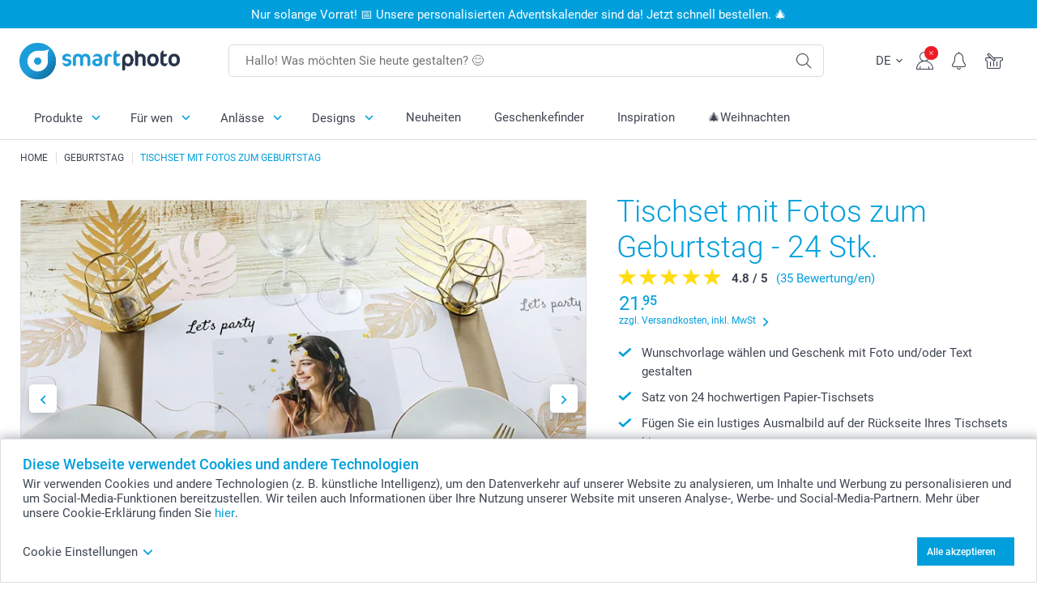

--- FILE ---
content_type: text/html; charset=utf-8
request_url: https://www.smartphoto.ch/de/fotogeschenke/24er-tischset-mit-foto/geburtstag
body_size: 33408
content:
<!DOCTYPE html><html lang="de" data-expressrevision="775" data-expresshash="80da07a2e339" data-isbot="True"><head><link rel="dns-prefetch" href="//c-static.smartphoto.com" /><link rel="preconnect" href="https://c-static.smartphoto.com" /><link rel="dns-prefetch" href="//consent.cookiebot.com" /><link rel="preconnect" href="https://consent.cookiebot.com" /><script id="Cookiebot" data-culture="de" src="https://consent.cookiebot.com/uc.js" data-cbid="9a92e5ae-f944-481f-958a-9cdc01dcfad9" async="async"></script><link rel="preconnect" href="https://cdn-eu.pagesense.io" /><script src="https://cdn-eu.pagesense.io/js/smartphotogroupnv/f5bc572adfd1445cbedfe5315aa7da26.js"></script><meta charset="utf-8" /><title data-abandonedvisittitle="🎁 Dranbleiben ..." data-abandonedvisittitlealternate="🎁 Im Blick behalten ..." data-abandonedvisitenabled="True" data-abandonedvisitspeed="2000">Tischset mit Fotos zum Geburtstag - 24 Stk.</title><meta http-equiv="X-UA-Compatible" content="IE=edge" /><meta name="viewport" content="width=device-width, initial-scale=1.0" /><link rel="canonical" href="https://www.smartphoto.ch/de/fotogeschenke/24er-tischset-mit-foto/geburtstag" /><meta name="description" content="Mit einer personalisierten Tischdeko wird Ihre Geburtstagsparty noch feierlicher! Diese individuellen Foto-Tischsets aus Papier sind ein echter Hingucker für Ihren Geburtstagstisch. Wählen Sie ein schönes Bild oder einen persönlichen Text aus, der genau zu Ihrem Partythema passt und überraschen Sie Ihre Gäste!" /><link rel="alternate" href="https://www.smartphoto.fi/kuvalahjat/poytatabletit-paperi" hreflang="fi" /><link rel="alternate" href="https://www.smartphoto.be/fr/cadeaux-photo/lot-sets-de-table-photo" hreflang="fr-be" /><link rel="alternate" href="https://www.smartphoto.be/nl/fotogeschenken/set-van-placemats" hreflang="nl-be" /><link rel="alternate" href="https://www.smartphoto.nl/fotocadeaus/papieren-placemats" hreflang="nl-nl" /><link rel="alternate" href="https://www.smartphoto.dk/lav-noget-sjovt/daekkeservietter-saet" hreflang="da" /><link rel="alternate" href="https://www.smartphoto.fr/cadeaux-photo/lot-sets-de-table-photo" hreflang="fr" /><link rel="alternate" href="https://www.smartphoto.co.uk/photo-gifts/set-of-placemats" hreflang="en-gb" /><link rel="alternate" href="https://www.smartphoto.ie/photo-gifts/set-of-placemats" hreflang="en-ie" /><link rel="alternate" href="https://www.smartphoto.de/fotogeschenke/24er-tischset-mit-foto" hreflang="de" /><link rel="alternate" href="https://www.smartphoto.eu/photo-gifts/set-of-placemats" hreflang="en" /><link rel="alternate" href="https://www.smartphoto.ch/de/fotogeschenke/24er-tischset-mit-foto" hreflang="de-ch" /><link rel="alternate" href="https://www.smartphoto.ch/en/photo-gifts/set-of-placemats" hreflang="en-ch" /><link rel="alternate" href="https://www.smartphoto.ch/fr/cadeaux-photo/lot-sets-de-table-photo" hreflang="fr-ch" /><link rel="alternate" href="https://www.smartphoto.no/fotogaver/kuvertbrikker-sett" hreflang="nn" /><link rel="alternate" href="https://www.smartphoto.se/fotopresenter/set-med-tallriksunderlagg" hreflang="sv" /><link rel="sitemap" type="application/xml" title="Sitemap" href="https://www.smartphoto.ch/sitemaps/efch/sitemap.xml" /><link href="https://c-static.smartphoto.com/appdata/base/css/styleguide/assets/general/fonts/roboto/roboto-regular.woff2" rel="preload" type="font/woff2" crossorigin="anonymous" as="font" /><link href="https://c-static.smartphoto.com/appdata/base/css/styleguide/assets/general/fonts/roboto/roboto-medium.woff2" rel="preload" type="font/woff2" crossorigin="anonymous" as="font" /><link href="https://c-static.smartphoto.com/appdata/base/css/styleguide/assets/general/fonts/roboto/roboto-bold.woff2" rel="preload" type="font/woff2" crossorigin="anonymous" as="font" /><link href="https://c-static.smartphoto.com/appdata/base/css/styleguide/assets/general/fonts/roboto/roboto-light.woff2" rel="preload" type="font/woff2" crossorigin="anonymous" as="font" /><link rel="shortcut icon" href="https://c-static.smartphoto.com/appdata/25.11.0.775/favicon.ico?25.11.0.775" /><link rel="apple-touch-icon" href="https://c-static.smartphoto.com/content/rsp_images/header/logo/smartphoto/apple-touch-icon.png" /><link rel="preload" type="text/css" href="https://c-static.smartphoto.com/appdata/25.11.0.775/base/css/styleguide/css/compressed/main-treeshaking.min.css" as="style" /><link rel="stylesheet" type="text/css" href="https://c-static.smartphoto.com/appdata/25.11.0.775/base/css/styleguide/css/compressed/main-treeshaking.min.css" /><link rel="preload" type="text/css" href="https://c-static.smartphoto.com/appdata/25.11.0.775/css-pages/main_treeshaking.css" as="style" /><link rel="stylesheet" type="text/css" href="https://c-static.smartphoto.com/appdata/25.11.0.775/css-pages/main_treeshaking.css" /><link rel="preload" type="text/css" href="https://c-static.smartphoto.com/appdata/25.11.0.775/base/css/styleguide/css/compressed/pcp.min.css" as="style" /><link rel="stylesheet" type="text/css" href="https://c-static.smartphoto.com/appdata/25.11.0.775/base/css/styleguide/css/compressed/pcp.min.css" /><style>@font-face{font-family:icons;src:url(https://c-static.smartphoto.com/appdata/25.11.0.775/base/css/styleguide/assets/general/fonts/icons/icons.woff2) format("woff2"),url(https://c-static.smartphoto.com/appdata/25.11.0.775/base/css/styleguide/assets/general/fonts/icons/icons.woff) format("woff"),url(https://c-static.smartphoto.com/appdata/25.11.0.775/base/css/styleguide/assets/general/fonts/icons/icons.ttf) format("truetype"),url(https://c-static.smartphoto.com/appdata/25.11.0.775/base/css/styleguide/assets/general/fonts/icons/icons.#icon) format("svg");font-display:block}@font-face{font-family:'Roboto';src:url('https://c-static.smartphoto.com/appdata/base/css/styleguide/assets/general/fonts/roboto/roboto-regular.woff2') format('woff2');font-weight:400;font-style:normal}@font-face{font-family:'Roboto';src:url('https://c-static.smartphoto.com/appdata/base/css/styleguide/assets/general/fonts/roboto/roboto-medium.woff2') format('woff2');font-weight:500;font-style:normal}@font-face{font-family:'Roboto';src:url('https://c-static.smartphoto.com/appdata/base/css/styleguide/assets/general/fonts/roboto/roboto-light.woff2') format('woff2');font-weight:300;font-style:normal}@font-face{font-family:'Roboto';src:url('https://c-static.smartphoto.com/appdata/base/css/styleguide/assets/general/fonts/roboto/roboto-bold.woff2') format('woff2');font-weight:600;font-style:normal}</style><script>var dataLayer=window.dataLayer||[];if(dataLayer.length>0){dataLayer=[{"appId":"1C148556-FC30-483D-8699-5EB3831027F6","posId":"df314666-2961-497a-bab9-978bb7d415b4","clientType":"Prospect","userOptIn":false,"cartAmount":0,"cartSize":0,"domainCode":"EFCH","domainName":"Extrafilm CHE","countryCode":"CHE","countryName":"Switzerland","currencyCode":"CHF","euroCurrencyExchangeRate":0.93862,"languageCode":"de","pageUrl":"https://www.smartphoto.ch/de/fotogeschenke/24er-tischset-mit-foto/geburtstag","pageType":"product","pageTitle":"Tischset mit Fotos zum Geburtstag - 24 Stk.","pageCode":"Products.Fun_Ideas.Set_of_Placemats","searchResults":0,"searchTerm":"","ecommerce":{"detail":{"products":[{"variant":"placematarchset24","id":"PlacematArchSet24","uniqueSku":"placematarchset24|theme.Birthday","name":"Abgerundete Papier-Tischsets - 24 Stk.","theme":"theme.Birthday","price":21.95,"quantity":1,"productCategoryGroup":["Fun_Ideas.Set_of_Placemats","Fun_Ideas.Deco","Fun_Ideas"]}]}},"pageProducts":{"productCategories":[{"productCategory":"Fun_Ideas.Set_of_Placemats","productCategoryGroup":["Fun_Ideas.Set_of_Placemats","Fun_Ideas.Deco","Fun_Ideas"],"title":"Papier-Tischsets - 24 Stk.","url":"/de/fotogeschenke/24er-tischset-mit-foto","price":21.95}],"productVariants":[{"productCategoryGroup":["Fun_Ideas.Set_of_Placemats","Fun_Ideas.Deco","Fun_Ideas"],"selected":true,"productCode":"PlacematArchSet24","productVariantCode":"placematarchset24","productCategory":"Fun_Ideas.Set_of_Placemats","title":"Abgerundete Papier-Tischsets - 24 Stk.","url":"/de/fotogeschenke/24er-tischset-mit-foto?pvc=PlacematArchSet24","price":21.95},{"productCategoryGroup":["Fun_Ideas.Set_of_Placemats","Fun_Ideas.Deco","Fun_Ideas"],"selected":false,"productCode":"PlacematArchSet24CPSafariAnimals","productVariantCode":"placematarchset24cpsafarianimals","productCategory":"Fun_Ideas.Set_of_Placemats","title":"Abgerundete Papier-Tischsets Dschungelsafari - 24 Stk.","url":"/de/fotogeschenke/24er-tischset-mit-foto?pvc=PlacematArchSet24CPSafariAnimals","price":24.95},{"productCategoryGroup":["Fun_Ideas.Set_of_Placemats","Fun_Ideas.Deco","Fun_Ideas"],"selected":false,"productCode":"PlacematArchSet24CPUnderTheSea","productVariantCode":"placematarchset24cpunderthesea","productCategory":"Fun_Ideas.Set_of_Placemats","title":"Abgerundete Papier-Tischsets Unter Wasser - 24 Stk.","url":"/de/fotogeschenke/24er-tischset-mit-foto?pvc=PlacematArchSet24CPUnderTheSea","price":24.95},{"productCategoryGroup":["Fun_Ideas.Set_of_Placemats","Fun_Ideas.Deco","Fun_Ideas"],"selected":false,"productCode":"PlacematArchSet24CPXmas","productVariantCode":"placematarchset24cpxmas","productCategory":"Fun_Ideas.Set_of_Placemats","title":"Abgerundete Papier-Tischsets Weihnachten - 24 Stk.","url":"/de/fotogeschenke/24er-tischset-mit-foto?pvc=PlacematArchSet24CPXmas","price":24.95},{"productCategoryGroup":["Fun_Ideas.Set_of_Placemats","Fun_Ideas.Deco","Fun_Ideas"],"selected":false,"productCode":"PlacematSet24","productVariantCode":"placematset24","productCategory":"Fun_Ideas.Set_of_Placemats","title":"Tischset - 24 Stk.","url":"/de/fotogeschenke/24er-tischset-mit-foto?pvc=PlacematSet24","price":21.95},{"productCategoryGroup":["Fun_Ideas.Set_of_Placemats","Fun_Ideas.Deco","Fun_Ideas"],"selected":false,"productCode":"PlacematSet24CPSafariAnimals","productVariantCode":"placematset24cpsafarianimals","productCategory":"Fun_Ideas.Set_of_Placemats","title":"Tischset Dschungelsafari - 24 Stk.","url":"/de/fotogeschenke/24er-tischset-mit-foto?pvc=PlacematSet24CPSafariAnimals","price":24.95},{"productCategoryGroup":["Fun_Ideas.Set_of_Placemats","Fun_Ideas.Deco","Fun_Ideas"],"selected":false,"productCode":"PlacematSet24CPUnderTheSea","productVariantCode":"placematset24cpunderthesea","productCategory":"Fun_Ideas.Set_of_Placemats","title":"Papier-Tischsets Unter Wasser - 24 Stk.","url":"/de/fotogeschenke/24er-tischset-mit-foto?pvc=PlacematSet24CPUnderTheSea","price":24.95},{"productCategoryGroup":["Fun_Ideas.Set_of_Placemats","Fun_Ideas.Deco","Fun_Ideas"],"selected":false,"productCode":"PlacematSet24CPXmas","productVariantCode":"placematset24cpxmas","productCategory":"Fun_Ideas.Set_of_Placemats","title":"Papier-Tischsets Weihnachten - 24 Stk.","url":"/de/fotogeschenke/24er-tischset-mit-foto?pvc=PlacematSet24CPXmas","price":24.95}]},"timestamp":"202511252018241824","shop":"Birthday","theme":"Birthday","datalayerVersion":"2022-06"}].concat(dataLayer);}
else{dataLayer.push({"appId":"1C148556-FC30-483D-8699-5EB3831027F6","posId":"df314666-2961-497a-bab9-978bb7d415b4","clientType":"Prospect","userOptIn":false,"cartAmount":0,"cartSize":0,"domainCode":"EFCH","domainName":"Extrafilm CHE","countryCode":"CHE","countryName":"Switzerland","currencyCode":"CHF","euroCurrencyExchangeRate":0.93862,"languageCode":"de","pageUrl":"https://www.smartphoto.ch/de/fotogeschenke/24er-tischset-mit-foto/geburtstag","pageType":"product","pageTitle":"Tischset mit Fotos zum Geburtstag - 24 Stk.","pageCode":"Products.Fun_Ideas.Set_of_Placemats","searchResults":0,"searchTerm":"","ecommerce":{"detail":{"products":[{"variant":"placematarchset24","id":"PlacematArchSet24","uniqueSku":"placematarchset24|theme.Birthday","name":"Abgerundete Papier-Tischsets - 24 Stk.","theme":"theme.Birthday","price":21.95,"quantity":1,"productCategoryGroup":["Fun_Ideas.Set_of_Placemats","Fun_Ideas.Deco","Fun_Ideas"]}]}},"pageProducts":{"productCategories":[{"productCategory":"Fun_Ideas.Set_of_Placemats","productCategoryGroup":["Fun_Ideas.Set_of_Placemats","Fun_Ideas.Deco","Fun_Ideas"],"title":"Papier-Tischsets - 24 Stk.","url":"/de/fotogeschenke/24er-tischset-mit-foto","price":21.95}],"productVariants":[{"productCategoryGroup":["Fun_Ideas.Set_of_Placemats","Fun_Ideas.Deco","Fun_Ideas"],"selected":true,"productCode":"PlacematArchSet24","productVariantCode":"placematarchset24","productCategory":"Fun_Ideas.Set_of_Placemats","title":"Abgerundete Papier-Tischsets - 24 Stk.","url":"/de/fotogeschenke/24er-tischset-mit-foto?pvc=PlacematArchSet24","price":21.95},{"productCategoryGroup":["Fun_Ideas.Set_of_Placemats","Fun_Ideas.Deco","Fun_Ideas"],"selected":false,"productCode":"PlacematArchSet24CPSafariAnimals","productVariantCode":"placematarchset24cpsafarianimals","productCategory":"Fun_Ideas.Set_of_Placemats","title":"Abgerundete Papier-Tischsets Dschungelsafari - 24 Stk.","url":"/de/fotogeschenke/24er-tischset-mit-foto?pvc=PlacematArchSet24CPSafariAnimals","price":24.95},{"productCategoryGroup":["Fun_Ideas.Set_of_Placemats","Fun_Ideas.Deco","Fun_Ideas"],"selected":false,"productCode":"PlacematArchSet24CPUnderTheSea","productVariantCode":"placematarchset24cpunderthesea","productCategory":"Fun_Ideas.Set_of_Placemats","title":"Abgerundete Papier-Tischsets Unter Wasser - 24 Stk.","url":"/de/fotogeschenke/24er-tischset-mit-foto?pvc=PlacematArchSet24CPUnderTheSea","price":24.95},{"productCategoryGroup":["Fun_Ideas.Set_of_Placemats","Fun_Ideas.Deco","Fun_Ideas"],"selected":false,"productCode":"PlacematArchSet24CPXmas","productVariantCode":"placematarchset24cpxmas","productCategory":"Fun_Ideas.Set_of_Placemats","title":"Abgerundete Papier-Tischsets Weihnachten - 24 Stk.","url":"/de/fotogeschenke/24er-tischset-mit-foto?pvc=PlacematArchSet24CPXmas","price":24.95},{"productCategoryGroup":["Fun_Ideas.Set_of_Placemats","Fun_Ideas.Deco","Fun_Ideas"],"selected":false,"productCode":"PlacematSet24","productVariantCode":"placematset24","productCategory":"Fun_Ideas.Set_of_Placemats","title":"Tischset - 24 Stk.","url":"/de/fotogeschenke/24er-tischset-mit-foto?pvc=PlacematSet24","price":21.95},{"productCategoryGroup":["Fun_Ideas.Set_of_Placemats","Fun_Ideas.Deco","Fun_Ideas"],"selected":false,"productCode":"PlacematSet24CPSafariAnimals","productVariantCode":"placematset24cpsafarianimals","productCategory":"Fun_Ideas.Set_of_Placemats","title":"Tischset Dschungelsafari - 24 Stk.","url":"/de/fotogeschenke/24er-tischset-mit-foto?pvc=PlacematSet24CPSafariAnimals","price":24.95},{"productCategoryGroup":["Fun_Ideas.Set_of_Placemats","Fun_Ideas.Deco","Fun_Ideas"],"selected":false,"productCode":"PlacematSet24CPUnderTheSea","productVariantCode":"placematset24cpunderthesea","productCategory":"Fun_Ideas.Set_of_Placemats","title":"Papier-Tischsets Unter Wasser - 24 Stk.","url":"/de/fotogeschenke/24er-tischset-mit-foto?pvc=PlacematSet24CPUnderTheSea","price":24.95},{"productCategoryGroup":["Fun_Ideas.Set_of_Placemats","Fun_Ideas.Deco","Fun_Ideas"],"selected":false,"productCode":"PlacematSet24CPXmas","productVariantCode":"placematset24cpxmas","productCategory":"Fun_Ideas.Set_of_Placemats","title":"Papier-Tischsets Weihnachten - 24 Stk.","url":"/de/fotogeschenke/24er-tischset-mit-foto?pvc=PlacematSet24CPXmas","price":24.95}]},"timestamp":"202511252018241824","shop":"Birthday","theme":"Birthday","datalayerVersion":"2022-06"});}
var iframeDataLayer=window.iframeDataLayer||[];iframeDataLayer.push({"appId":"1C148556-FC30-483D-8699-5EB3831027F6","posId":"df314666-2961-497a-bab9-978bb7d415b4","clientType":"Prospect","userOptIn":false,"cartAmount":0,"cartSize":0,"domainCode":"EFCH","domainName":"Extrafilm CHE","countryCode":"CHE","countryName":"Switzerland","currencyCode":"CHF","euroCurrencyExchangeRate":0.93862,"languageCode":"de","pageUrl":"https://www.smartphoto.ch/de/fotogeschenke/24er-tischset-mit-foto/geburtstag","pageType":"product","pageTitle":"Tischset mit Fotos zum Geburtstag - 24 Stk.","pageCode":"Products.Fun_Ideas.Set_of_Placemats","searchResults":0,"searchTerm":"","ecommerce":{"detail":{"products":[{"variant":"placematarchset24","id":"PlacematArchSet24","uniqueSku":"placematarchset24|theme.Birthday","name":"Abgerundete Papier-Tischsets - 24 Stk.","theme":"theme.Birthday","price":21.95,"quantity":1,"productCategoryGroup":["Fun_Ideas.Set_of_Placemats","Fun_Ideas.Deco","Fun_Ideas"]}]}},"pageProducts":{"productCategories":[{"productCategory":"Fun_Ideas.Set_of_Placemats","productCategoryGroup":["Fun_Ideas.Set_of_Placemats","Fun_Ideas.Deco","Fun_Ideas"],"title":"Papier-Tischsets - 24 Stk.","url":"/de/fotogeschenke/24er-tischset-mit-foto","price":21.95}],"productVariants":[{"productCategoryGroup":["Fun_Ideas.Set_of_Placemats","Fun_Ideas.Deco","Fun_Ideas"],"selected":true,"productCode":"PlacematArchSet24","productVariantCode":"placematarchset24","productCategory":"Fun_Ideas.Set_of_Placemats","title":"Abgerundete Papier-Tischsets - 24 Stk.","url":"/de/fotogeschenke/24er-tischset-mit-foto?pvc=PlacematArchSet24","price":21.95},{"productCategoryGroup":["Fun_Ideas.Set_of_Placemats","Fun_Ideas.Deco","Fun_Ideas"],"selected":false,"productCode":"PlacematArchSet24CPSafariAnimals","productVariantCode":"placematarchset24cpsafarianimals","productCategory":"Fun_Ideas.Set_of_Placemats","title":"Abgerundete Papier-Tischsets Dschungelsafari - 24 Stk.","url":"/de/fotogeschenke/24er-tischset-mit-foto?pvc=PlacematArchSet24CPSafariAnimals","price":24.95},{"productCategoryGroup":["Fun_Ideas.Set_of_Placemats","Fun_Ideas.Deco","Fun_Ideas"],"selected":false,"productCode":"PlacematArchSet24CPUnderTheSea","productVariantCode":"placematarchset24cpunderthesea","productCategory":"Fun_Ideas.Set_of_Placemats","title":"Abgerundete Papier-Tischsets Unter Wasser - 24 Stk.","url":"/de/fotogeschenke/24er-tischset-mit-foto?pvc=PlacematArchSet24CPUnderTheSea","price":24.95},{"productCategoryGroup":["Fun_Ideas.Set_of_Placemats","Fun_Ideas.Deco","Fun_Ideas"],"selected":false,"productCode":"PlacematArchSet24CPXmas","productVariantCode":"placematarchset24cpxmas","productCategory":"Fun_Ideas.Set_of_Placemats","title":"Abgerundete Papier-Tischsets Weihnachten - 24 Stk.","url":"/de/fotogeschenke/24er-tischset-mit-foto?pvc=PlacematArchSet24CPXmas","price":24.95},{"productCategoryGroup":["Fun_Ideas.Set_of_Placemats","Fun_Ideas.Deco","Fun_Ideas"],"selected":false,"productCode":"PlacematSet24","productVariantCode":"placematset24","productCategory":"Fun_Ideas.Set_of_Placemats","title":"Tischset - 24 Stk.","url":"/de/fotogeschenke/24er-tischset-mit-foto?pvc=PlacematSet24","price":21.95},{"productCategoryGroup":["Fun_Ideas.Set_of_Placemats","Fun_Ideas.Deco","Fun_Ideas"],"selected":false,"productCode":"PlacematSet24CPSafariAnimals","productVariantCode":"placematset24cpsafarianimals","productCategory":"Fun_Ideas.Set_of_Placemats","title":"Tischset Dschungelsafari - 24 Stk.","url":"/de/fotogeschenke/24er-tischset-mit-foto?pvc=PlacematSet24CPSafariAnimals","price":24.95},{"productCategoryGroup":["Fun_Ideas.Set_of_Placemats","Fun_Ideas.Deco","Fun_Ideas"],"selected":false,"productCode":"PlacematSet24CPUnderTheSea","productVariantCode":"placematset24cpunderthesea","productCategory":"Fun_Ideas.Set_of_Placemats","title":"Papier-Tischsets Unter Wasser - 24 Stk.","url":"/de/fotogeschenke/24er-tischset-mit-foto?pvc=PlacematSet24CPUnderTheSea","price":24.95},{"productCategoryGroup":["Fun_Ideas.Set_of_Placemats","Fun_Ideas.Deco","Fun_Ideas"],"selected":false,"productCode":"PlacematSet24CPXmas","productVariantCode":"placematset24cpxmas","productCategory":"Fun_Ideas.Set_of_Placemats","title":"Papier-Tischsets Weihnachten - 24 Stk.","url":"/de/fotogeschenke/24er-tischset-mit-foto?pvc=PlacematSet24CPXmas","price":24.95}]},"timestamp":"202511252018241824","shop":"Birthday","theme":"Birthday","datalayerVersion":"2022-06"});var dataLayerSite=window.dataLayerSite||[];dataLayerSite.push({"optIn":false,"returning":false,"existing":false,"email":"","language":"de","appId":"1C148556-FC30-483D-8699-5EB3831027F6","posId":"df314666-2961-497a-bab9-978bb7d415b4","datalayerVersion":"2017-06"});var gtmIframeAccounts='GTM-TVLJRQW';function pushDataLayer(){return iframeDataLayer;}</script><script>var enableLeaveIntent=false;var enableLeaveIntentConfigValue=false;</script><meta property="og:site_name" content="smartphoto" /><meta property="og:title" content="Papier-Tischsets" /><meta property="og:description" content="Individuelle Papier Tischsets mit Fotos online bedrucken lassen." /><meta name="thumbnail" property="og:image" content="https://c-static.smartphoto.com/structured/repositoryimage/seocontent/products/fun_ideas/set_of_placemats/ogimage/image/placemat-colouringpage-og.jpg" /><meta property="og:url" content="https://www.smartphoto.ch/de/fotogeschenke/24er-tischset-mit-foto/geburtstag" /></head><body data-showcountryselection="false" class="body--padding-bottom" data-timeoutBeforeShowingLoadingDialog="600" data-timeoutBeforeShowingSkeletonScreen="400"><header class="o-main-navigation o-main-navigation--has-topbar technical-header"><div class="o-main-navigation__container"><div class="o-main-navigation__container-top"><div class="o-main-navigation__hamburger"><div class="a-hamburger-menu u-margin-left-small technical-mobile-navigation-hamburger-menu-button" tabindex="0"><span class="a-hamburger-menu__bar a-hamburger-menu__first-bar"> </span> <span class="a-hamburger-menu__bar a-hamburger-menu__second-bar"> </span> <span class="a-hamburger-menu__bar a-hamburger-menu__third-bar"> </span> <span class="a-hamburger-menu__bar a-hamburger-menu__fourth-bar"> </span></div><div class="o-main-navigation__hamburger-menu technical-mobile-navigation-hamburger-menu-container"><div class="o-main-navigation__navigation-mobile-component o-navigation-mobile m-navigation-overlay technical-mobile-navigation"><div class="m-navigation-overlay__mobile-view" id="technical-mobile-menu" data-page-id="b4fe5c2d-d954-4ab8-9beb-210a2279f20d" data-current-language="DE"></div></div></div></div><div class="a-logo a-logo--default"><a href="/" class="a-logo__link" title="Zur Startseite gehen" tabindex="0"> <img class="a-logo__image" src="https://c-static.smartphoto.com/structured/repositoryimage/header/sgheader/logo/image/smartphoto_logo_pos_rgb_1.png" alt="Zur Startseite gehen" title="Zur Startseite gehen" /> </a></div><div class="m-search-bar o-main-navigation__searchbar m-search-bar--desktop"><form class="m-search-bar__form" method="get" action="/de/search"><label for="searchTermDesktop" class="u-hide">Verwenden Sie diese Suchleiste, um das Gesuchte zu finden.</label> <input type="search" id="searchTermDesktop" name="searchterm" class="m-search-bar__input" placeholder="Hallo! Was möchten Sie heute gestalten? 😊" tabindex="0" /> <button class="m-search-bar__submit icon-search_thin" type="submit" title="Suche starten" tabindex="0"></button></form></div><div class="o-main-navigation__icon-navigation o-main-navigation__icon-navigation-component o-icon-navigation"><div class="o-icon-navigation__language-selector"><div class="technical-language-selector a-language-selector a-language-selector--default o-icon-navigation__language-selector-component" tabindex="0"><div class="a-language-selector__current"><p class="a-language-selector__language-active" title="Aktuelle Sprache">DE</p><div class="a-language-selector__icon icon-arrow-down u-hide-on-mobile" title="Ändere deine Sprache"></div><div class="a-language-selector__icon icon-arrow-right u-hide-on-desktop u-hide-on-tablet" title="Ändere deine Sprache"></div></div><div class="technical-language-selector-choices a-language-selector__choices u-hide"><a class="a-language-selector__link" href="/de/fotogeschenke/24er-tischset-mit-foto/geburtstag" title="Wähle Sprache DE">DE</a> <a class="a-language-selector__link" href="/fr/cadeaux-photo/lot-sets-de-table-photo/anniversaire" title="Wähle Sprache FR">FR</a> <a class="a-language-selector__link" href="/en/photo-gifts/set-of-placemats/birthday" title="Wähle Sprache EN">EN</a></div></div></div><div class="o-icon-navigation__search"><i class="o-icon-navigation__icon o-icon-navigation__search-icon icon-search_thin"></i><div class="o-icon-navigation__menu-container o-icon-navigation__search-bar"><div class="m-search-bar o-icon-navigation__search-bar-component technical-mobile-searchbar"><form class="m-search-bar__form" method="get" action="/de/search"><label for="searchTermMobile" class="u-hide">Verwenden Sie diese Suchleiste, um das Gesuchte zu finden.</label> <input type="search" id="searchTermMobile" name="searchterm" class="m-search-bar__input" placeholder="Hallo! Was möchten Sie heute gestalten? 😊" tabindex="0" /> <button class="m-search-bar__submit icon-search_thin" type="submit" title="Suche starten" tabindex="0"></button></form></div></div></div><div class="o-icon-navigation__user"><a class="o-icon-navigation__user-link" href="/de/myaccount" tabindex="0" title="Gehe zur Anmeldeseite, um dich auf unserer Website anzumelden oder zu registrieren"> <i class="o-icon-navigation__icon o-icon-navigation__user-icon icon-profile"> <span class="a-count o-icon-navigation__count o-icon-navigation__count--close" /> </i> </a></div><script>var accountType='';</script><div class="o-icon-navigation__notifications-center"><i class="o-icon-navigation__icon o-icon-navigation__notifications-center__icon icon-bell" tabindex="0" title="Überprüfe deine Benachrichtigungen"> <span class="a-count o-icon-navigation__count" style="display:none">0</span> </i><div class="o-icon-navigation__menu-container o-icon-navigation__notifications-center-menu"><div class="o-icon-navigation__notifications-center-component o-notifications-center m-navigation-overlay"><div class="technical-notification-center-overlay"><div class="m-navigation-overlay__close-container"><span class="m-navigation-overlay__close-text">Schliessen</span> <span class="m-navigation-overlay__close-icon icon-close"></span></div><div class="m-navigation-overlay__content"></div></div></div></div></div><div class="o-icon-navigation__shopping-cart o-icon-navigation__shopping-cart--empty"><a href="/de/cart" class="o-icon-navigation__user-link" tabindex="0" title="Gehe zu deinem Warenkorb"> <i class="o-icon-navigation__icon o-icon-navigation__shopping-cart-icon icon-shopping-basket"> </i> </a></div></div></div><div class="o-main-navigation__container-bottom"><div class="o-main-navigation__menu-first-level"><nav class="o-menu-first-level"><ul class="technical-desktop-left-menu o-menu-first-level__list"><li class="o-menu-first-level__list-item o-menu-first-level__list-item--has-menu-second-level technical-desktop-first-level-menu-item" data-menu-item="0" tabindex="0"><span class="o-menu-first-level__button icon-arrow-down technical-level1-button">Produkte</span><div class="o-menu-second-level technical-desktop-menu-second u-hide"><div class="o-menu-second-level__container"><ul class="o-menu-second-level__list"><li class="o-menu-second-level__list-item technical-desktop-second-level-menu-item" data-menu-item="0"><div class="o-menu-second-level__menu-third-level technical-desktop-second-level-content"><div class="o-secondary-navigation-detail skeleton-loading"><div class="o-secondary-navigation-detail"><div class="m-list-of-links o-secondary-navigation-detail__product-links"><div class="m-list-of-links__link-group m-list-of-links__single"><a class="a-link m-list-of-links__title" href="/de/geschenkefinder" target="_self"> <span itemprop="" class="a-typography technical-link-text a-link__text">Unser Geschenke-Finder</span> </a><ul class="m-list-of-links__list"><li class="m-list-of-links__list-item"><a class="a-link m-list-of-links__link" href="/de/geschenkideen-fuer-frauen" target="_self"> <span itemprop="" class="a-typography technical-link-text a-link__text">Geschenke für Sie</span> </a><div class="m-list-of-links__image-content"><div class="m-list-of-links__image-container" style="--aspect-ratio:1/1"><img class="m-list-of-links__list-item-image" src="https://c-static.smartphoto.com/structured/repositoryimage/headerdesktopnavsubcat/products/fun_ideas/thirdleveldesktopmenu/hixrsikfkxtexcc2hbvqyimltm/fourthlevelmenu/vqqp5eixuq7elotutddql3blyi/image/image/her_400x400.jpg" alt="" /></div><div class="m-list-of-links__image-description"><p class="a-typography m-list-of-links__image-description__category">Unser Geschenke-Finder</p><p class="a-typography a-typography--p a-typography--medium m-list-of-links__image-description__section">Geschenke für Sie</p></div></div></li><li class="m-list-of-links__list-item"><a class="a-link m-list-of-links__link" href="/de/geschenkideen-fuer-maenner" target="_self"> <span itemprop="" class="a-typography technical-link-text a-link__text">Geschenke für Ihn</span> </a><div class="m-list-of-links__image-content"><div class="m-list-of-links__image-container" style="--aspect-ratio:1/1"><img class="m-list-of-links__list-item-image" src="https://c-static.smartphoto.com/structured/repositoryimage/headerdesktopnavsubcat/products/fun_ideas/thirdleveldesktopmenu/4l4lrsb4l55u5nlxddu5hefiti/fourthlevelmenu/qdlt7al3ofoetbcwz4aefw7uti/image/image/him_400x400.jpg" alt="" /></div><div class="m-list-of-links__image-description"><p class="a-typography m-list-of-links__image-description__category">Unser Geschenke-Finder</p><p class="a-typography a-typography--p a-typography--medium m-list-of-links__image-description__section">Geschenke für Ihn</p></div></div></li><li class="m-list-of-links__list-item"><a class="a-link m-list-of-links__link" href="/de/geschenkideen-fuer-kinder" target="_self"> <span itemprop="" class="a-typography technical-link-text a-link__text">Geschenke für Kinder</span> </a><div class="m-list-of-links__image-content"><div class="m-list-of-links__image-container" style="--aspect-ratio:1/1"><img class="m-list-of-links__list-item-image" src="https://c-static.smartphoto.com/structured/repositoryimage/headerdesktopnavsubcat/products/fun_ideas/thirdleveldesktopmenu/eacdvfifaxre3bprpkkr7yg5ee/fourthlevelmenu/a3gfkc2v7sde7pazwqoexwuhce/image/image/kids_400x400.jpg" alt="" /></div><div class="m-list-of-links__image-description"><p class="a-typography m-list-of-links__image-description__category">Unser Geschenke-Finder</p><p class="a-typography a-typography--p a-typography--medium m-list-of-links__image-description__section">Geschenke für Kinder</p></div></div></li><li class="m-list-of-links__list-item"><a class="a-link m-list-of-links__link" href="/de/geschenke-tierliebhaber" target="_self"> <span itemprop="" class="a-typography technical-link-text a-link__text">Geschenke für Tierfreunde</span> </a><div class="m-list-of-links__image-content"><div class="m-list-of-links__image-container" style="--aspect-ratio:1/1"><img class="m-list-of-links__list-item-image" src="https://c-static.smartphoto.com/structured/repositoryimage/tilegroup/shops/pets/tileimages/tileimage1x1/image/pets-tileimage-1x1.jpg" alt="" /></div><div class="m-list-of-links__image-description"><p class="a-typography m-list-of-links__image-description__category">Unser Geschenke-Finder</p><p class="a-typography a-typography--p a-typography--medium m-list-of-links__image-description__section">Geschenke für Tierfreunde</p></div></div></li></ul></div><div class="m-list-of-links__link-group m-list-of-links__full-column--second-column"><a class="a-link m-list-of-links__title" href="/de/fotogeschenke" target="_self"> <span itemprop="" class="a-typography technical-link-text a-link__text">Fotogeschenke nach Kategorien</span> </a><ul class="m-list-of-links__list"><li class="m-list-of-links__list-item"><a class="a-link m-list-of-links__link" href="/de/fotogeschenke/fototassen" target="_self"> <span itemprop="" class="a-typography technical-link-text a-link__text">Fototassen & Gläser</span> </a><div class="m-list-of-links__image-content"><div class="m-list-of-links__image-container" style="--aspect-ratio:1/1"><img class="m-list-of-links__list-item-image" src="https://c-static.smartphoto.com/structured/repositoryimage/tilegroup/fun_ideas/themecentral/mugs/tileimages/tileimage1x1/image/mugs-tileimage-1x1.jpg" alt="" /></div><div class="m-list-of-links__image-description"><p class="a-typography m-list-of-links__image-description__category">Fotogeschenke nach Kategorien</p><p class="a-typography a-typography--p a-typography--medium m-list-of-links__image-description__section">Fototassen & Gläser</p></div></div></li><li class="m-list-of-links__list-item"><a class="a-link m-list-of-links__link" href="/de/fotogeschenke/textilien" target="_self"> <span itemprop="" class="a-typography technical-link-text a-link__text">Textilien, Kissen, Mausmatten u.a. </span> </a><div class="m-list-of-links__image-content"><div class="m-list-of-links__image-container" style="--aspect-ratio:1/1"><img class="m-list-of-links__list-item-image" src="https://c-static.smartphoto.com/structured/repositoryimage/tilegroup/fun_ideas/themecentral/textile/tileimages/tileimage1x1/image/textile-tileimage-1x_2.jpg" alt="" /></div><div class="m-list-of-links__image-description"><p class="a-typography m-list-of-links__image-description__category">Fotogeschenke nach Kategorien</p><p class="a-typography a-typography--p a-typography--medium m-list-of-links__image-description__section">Textilien, Kissen, Mausmatten u.a.</p></div></div></li><li class="m-list-of-links__list-item"><a class="a-link m-list-of-links__link" href="/de/geschenksets" target="_self"> <span itemprop="" class="a-typography technical-link-text a-link__text">Geschenksets</span> </a><div class="m-list-of-links__image-content"><div class="m-list-of-links__image-container" style="--aspect-ratio:1/1"><img class="m-list-of-links__list-item-image" src="https://c-static.smartphoto.com/structured/repositoryimage/tilegroup/smart2give_boxes/tileimages/tileimage1x1/image/s2g-overview-tileimage-1x_2.jpg" alt="" /></div><div class="m-list-of-links__image-description"><p class="a-typography m-list-of-links__image-description__category">Fotogeschenke nach Kategorien</p><p class="a-typography a-typography--p a-typography--medium m-list-of-links__image-description__section">Geschenksets</p></div></div></li><li class="m-list-of-links__list-item"><a class="a-link m-list-of-links__link" href="/de/produkte/koestlichkeiten-und-getraenke" target="_self"> <span itemprop="" class="a-typography technical-link-text a-link__text">Köstlichkeiten & Getränke</span> </a><div class="m-list-of-links__image-content"><div class="m-list-of-links__image-container" style="--aspect-ratio:1/1"><img class="m-list-of-links__list-item-image" src="https://c-static.smartphoto.com/structured/repositoryimage/tilegroup/themecentral/consumables/tileimages/tileimage1x1/image/food-drinks-tileimage-1x_2.jpg" alt="" /></div><div class="m-list-of-links__image-description"><p class="a-typography m-list-of-links__image-description__category">Fotogeschenke nach Kategorien</p><p class="a-typography a-typography--p a-typography--medium m-list-of-links__image-description__section">Köstlichkeiten & Getränke</p></div></div></li><li class="m-list-of-links__list-item"><a class="a-link m-list-of-links__link" href="/de/fotogeschenke/magnete" target="_self"> <span itemprop="" class="a-typography technical-link-text a-link__text">Magnete</span> </a><div class="m-list-of-links__image-content"><div class="m-list-of-links__image-container" style="--aspect-ratio:1/1"><img class="m-list-of-links__list-item-image" src="https://c-static.smartphoto.com/structured/repositoryimage/tilegroup/fun_ideas/themecentral/magnets/tileimages/tileimage1x1/image/magnets-overview-tileimage-1x1.jpg" alt="" /></div><div class="m-list-of-links__image-description"><p class="a-typography m-list-of-links__image-description__category">Fotogeschenke nach Kategorien</p><p class="a-typography a-typography--p a-typography--medium m-list-of-links__image-description__section">Magnete</p></div></div></li><li class="m-list-of-links__list-item"><a class="a-link m-list-of-links__link" href="/de/fotogeschenke/geschenke-mit-gravur" target="_self"> <span itemprop="" class="a-typography technical-link-text a-link__text">Gravierte Geschenke</span> </a><div class="m-list-of-links__image-content"><div class="m-list-of-links__image-container" style="--aspect-ratio:1/1"><img class="m-list-of-links__list-item-image" src="https://c-static.smartphoto.com/structured/repositoryimage/tilegroup/fun_ideas/themecentral/engraved_products/tileimages/tileimage1x1/image/engraved-products-tileimage-1x_2.gif" alt="Engraved Products" /></div><div class="m-list-of-links__image-description"><p class="a-typography m-list-of-links__image-description__category">Fotogeschenke nach Kategorien</p><p class="a-typography a-typography--p a-typography--medium m-list-of-links__image-description__section">Gravierte Geschenke</p></div></div></li><li class="m-list-of-links__list-item"><a class="a-link m-list-of-links__link" href="/de/fotogeschenke/cases" target="_self"> <span itemprop="" class="a-typography technical-link-text a-link__text">Handyhüllen & Tablet Cases</span> </a><div class="m-list-of-links__image-content"><div class="m-list-of-links__image-container" style="--aspect-ratio:1/1"><img class="m-list-of-links__list-item-image" src="https://c-static.smartphoto.com/structured/repositoryimage/generalpage/products/fun_ideas/themecentral/cases/tileimage/image/phonecases-tileimage-1x1.jpg" alt="" /></div><div class="m-list-of-links__image-description"><p class="a-typography m-list-of-links__image-description__category">Fotogeschenke nach Kategorien</p><p class="a-typography a-typography--p a-typography--medium m-list-of-links__image-description__section">Handyhüllen & Tablet Cases</p></div></div></li><li class="m-list-of-links__list-item"><a class="a-link m-list-of-links__link" href="/de/fotogeschenke/personalisierte-schokolade" target="_self"> <span itemprop="" class="a-typography technical-link-text a-link__text">Schokoladengeschenke</span> </a><div class="m-list-of-links__image-content"><div class="m-list-of-links__image-container" style="--aspect-ratio:1/1"><img class="m-list-of-links__list-item-image" src="https://c-static.smartphoto.com/structured/repositoryimage/tilegroup/fun_ideas/themecentral/chocolate_products/tileimages/tileimage1x1/image/chocolate-tileimage-1x1.jpg" alt="1" /></div><div class="m-list-of-links__image-description"><p class="a-typography m-list-of-links__image-description__category">Fotogeschenke nach Kategorien</p><p class="a-typography a-typography--p a-typography--medium m-list-of-links__image-description__section">Schokoladengeschenke</p></div></div></li><li class="m-list-of-links__list-item"><a class="a-link m-list-of-links__link" href="/de/fotogeschenke/spielzeug" target="_self"> <span itemprop="" class="a-typography technical-link-text a-link__text">Spiel & Spass</span> </a><div class="m-list-of-links__image-content"><div class="m-list-of-links__image-container" style="--aspect-ratio:1/1"><img class="m-list-of-links__list-item-image" src="https://c-static.smartphoto.com/structured/repositoryimage/tilegroup/fun_ideas/themecentral/toys/tileimages/tileimage1x1/image/toys-tileimage-1x_6.jpg" alt="" /></div><div class="m-list-of-links__image-description"><p class="a-typography m-list-of-links__image-description__category">Fotogeschenke nach Kategorien</p><p class="a-typography a-typography--p a-typography--medium m-list-of-links__image-description__section">Spiel & Spass</p></div></div></li><li class="m-list-of-links__list-item"><a class="a-link m-list-of-links__link" href="/de/fotogeschenke/sticker-etiketten" target="_self"> <span itemprop="" class="a-typography technical-link-text a-link__text">Sticker & Etiketten</span> </a><div class="m-list-of-links__image-content"><div class="m-list-of-links__image-container" style="--aspect-ratio:1/1"><img class="m-list-of-links__list-item-image" src="https://c-static.smartphoto.com/structured/repositoryimage/tilegroup/fun_ideas/themecentral/stickers/tileimages/tileimage1x1/image/stickers-labels-tileimage-1x_2.jpg" alt="" /></div><div class="m-list-of-links__image-description"><p class="a-typography m-list-of-links__image-description__category">Fotogeschenke nach Kategorien</p><p class="a-typography a-typography--p a-typography--medium m-list-of-links__image-description__section">Sticker & Etiketten</p></div></div></li><li class="m-list-of-links__list-item"><a class="a-link m-list-of-links__link" href="/de/produkte/bueroartikel" target="_self"> <span itemprop="" class="a-typography technical-link-text a-link__text">Büroartikel</span> </a><div class="m-list-of-links__image-content"><div class="m-list-of-links__image-container" style="--aspect-ratio:1/1"><img class="m-list-of-links__list-item-image" src="https://c-static.smartphoto.com/structured/repositoryimage/tilegroup/themecentral/stationery/tileimages/tileimage1x1/image/stationery-tileimage-1x1.jpg" alt="Stationery" /></div><div class="m-list-of-links__image-description"><p class="a-typography m-list-of-links__image-description__category">Fotogeschenke nach Kategorien</p><p class="a-typography a-typography--p a-typography--medium m-list-of-links__image-description__section">Büroartikel</p></div></div></li><li class="m-list-of-links__list-item"><a class="a-link m-list-of-links__link" href="/de/produkte/anhaenger-fuer-taschen-und-schluessel" target="_self"> <span itemprop="" class="a-typography technical-link-text a-link__text">Anhänger</span> </a><div class="m-list-of-links__image-content"><div class="m-list-of-links__image-container" style="--aspect-ratio:1/1"><img class="m-list-of-links__list-item-image" src="https://c-static.smartphoto.com/structured/repositoryimage/tilegroup/themecentral/accessories_bagsnkeys/tileimages/tileimage1x1/image/keychain-tileimage-1x1.jpg" alt="" /></div><div class="m-list-of-links__image-description"><p class="a-typography m-list-of-links__image-description__category">Fotogeschenke nach Kategorien</p><p class="a-typography a-typography--p a-typography--medium m-list-of-links__image-description__section">Anhänger</p></div></div></li><li class="m-list-of-links__list-item"><a class="a-link m-list-of-links__link" href="/de/fotogeschenke/geschenkideen-mit-bestickung" target="_self"> <span itemprop="" class="a-typography technical-link-text a-link__text">Geschenkideen mit Bestickung</span> </a><div class="m-list-of-links__image-content"><div class="m-list-of-links__image-container" style="--aspect-ratio:1/1"><img class="m-list-of-links__list-item-image" src="https://c-static.smartphoto.com/structured/repositoryimage/tilegroup/fun_ideas/themecentral/embroidered_products/tileimage/image/embroidery-tileimage-1x1.jpg" alt="" /></div><div class="m-list-of-links__image-description"><p class="a-typography m-list-of-links__image-description__category">Fotogeschenke nach Kategorien</p><p class="a-typography a-typography--p a-typography--medium m-list-of-links__image-description__section">Geschenkideen mit Bestickung</p></div></div></li><li class="m-list-of-links__list-item"><a class="a-link m-list-of-links__link" href="/de/ki-fotostudio" target="_self"> <span itemprop="" class="a-typography technical-link-text a-link__text">Personalisierte KI-Geschenke </span> </a><div class="m-list-of-links__image-content"><div class="m-list-of-links__image-container" style="--aspect-ratio:1/1"><img class="m-list-of-links__list-item-image" src="https://c-static.smartphoto.com/structured/repositoryimage/generalpage/products/fun_ideas/themecentral/aifilters/tileimage/image/aifilter-tileimage-1x_2.jpg" alt="" /></div><div class="m-list-of-links__image-description"><p class="a-typography m-list-of-links__image-description__category">Fotogeschenke nach Kategorien</p><p class="a-typography a-typography--p a-typography--medium m-list-of-links__image-description__section">Personalisierte KI-Geschenke</p></div></div></li></ul></div><div class="m-list-of-links__link-group m-list-of-links__single"><a class="a-link m-list-of-links__title" href="/de/48h-lieferung" target="_self"> <span itemprop="" class="a-typography technical-link-text a-link__text">Geschenke mit 48h Lieferung</span> </a></div><div class="o-secondary-navigation-detail__product-view"><a class="a-link a-link--icon-after a-link a-link--with-highlight o-secondary-navigation-detail__product-category-link a-link--icon-large a-link--hover-animation" href="/de/fotogeschenke" target="_self"><p class="technical-link-text a-link__text">Alle <span class="a-link__text--highlight">Fotogeschenke</span> entdecken</p><span class="a-link__icon icon-arrow-right"></span> </a><div class="o-secondary-navigation-detail__product-preview"><div class="m-list-of-links__image-content"><div class="m-list-of-links__image-container" style="--aspect-ratio:1/1"><a href="/de/fotogeschenke" title="Fotogeschenke" target="_self"> <img class="m-list-of-links__list-item-image" src="https://c-static.smartphoto.com/structured/repositoryimage/tilegroup/fun_ideas/tileimages/tileimage1x1/image/overview-gifts-tileimage-1x_2.jpg" alt="" /> </a></div><div class="m-list-of-links__image-description"><p>Fotogeschenke</p></div></div></div></div></div></div></div></div><button class="a-button a-button--icon-after-text a-button--large icon-arrow-right o-menu-second-level__button technical-third-link-item" type="button"> Fotogeschenke </button></li><li class="o-menu-second-level__list-item technical-desktop-second-level-menu-item" data-menu-item="1"><div class="o-menu-second-level__menu-third-level technical-desktop-second-level-content"><div class="o-secondary-navigation-detail skeleton-loading"><div class="o-secondary-navigation-detail"><div class="m-list-of-links o-secondary-navigation-detail__product-links"><div class="m-list-of-links__link-group m-list-of-links__medium--first-column-top"><a class="a-link m-list-of-links__title" href="/de/fotokalender-fotoagenden" target="_self"> <span itemprop="" class="a-typography technical-link-text a-link__text">Alle Kalender- & Agendatypen</span> </a><ul class="m-list-of-links__list"><li class="m-list-of-links__list-item"><a class="a-link m-list-of-links__link" href="/de/fotokalender-fotoagenden/wandkalender" target="_self"> <span itemprop="" class="a-typography technical-link-text a-link__text">Wandkalender</span> </a><div class="m-list-of-links__image-content"><div class="m-list-of-links__image-container" style="--aspect-ratio:1/1"><img class="m-list-of-links__list-item-image" src="https://c-static.smartphoto.com/structured/repositoryimage/productcategory/calendars/wall_calendar/tileimage/image/overview-wallcalendar-tileimage-1x1.jpg" alt="" /></div><div class="m-list-of-links__image-description"><p class="a-typography m-list-of-links__image-description__category">Alle Kalender- & Agendatypen</p><p class="a-typography a-typography--p a-typography--medium m-list-of-links__image-description__section">Wandkalender</p></div></div></li><li class="m-list-of-links__list-item"><a class="a-link m-list-of-links__link" href="/de/fotokalender-fotoagenden/uebersicht-tischkalender" target="_self"> <span itemprop="" class="a-typography technical-link-text a-link__text">Tischkalender</span> </a><div class="m-list-of-links__image-content"><div class="m-list-of-links__image-container" style="--aspect-ratio:1/1"><img class="m-list-of-links__list-item-image" src="https://c-static.smartphoto.com/structured/repositoryimage/tilegroup/calendars/overviewdesk/tileimage/image/overview-deskcalendar-tileimage-1x_2.jpg" alt="" /></div><div class="m-list-of-links__image-description"><p class="a-typography m-list-of-links__image-description__category">Alle Kalender- & Agendatypen</p><p class="a-typography a-typography--p a-typography--medium m-list-of-links__image-description__section">Tischkalender</p></div></div></li><li class="m-list-of-links__list-item"><a class="a-link m-list-of-links__link" href="/de/fotokalender-fotoagenden/jahresplaner" target="_self"> <span itemprop="" class="a-typography technical-link-text a-link__text">Jahreskalender & -planer</span> </a><div class="m-list-of-links__image-content"><div class="m-list-of-links__image-container" style="--aspect-ratio:1/1"><img class="m-list-of-links__list-item-image" src="https://c-static.smartphoto.com/structured/repositoryimage/productcategory/calendars/year_planner/tileimage/image/yearplanner-tileimage-1x1.jpg" alt="" /></div><div class="m-list-of-links__image-description"><p class="a-typography m-list-of-links__image-description__category">Alle Kalender- & Agendatypen</p><p class="a-typography a-typography--p a-typography--medium m-list-of-links__image-description__section">Jahreskalender & -planer</p></div></div></li><li class="m-list-of-links__list-item"><a class="a-link m-list-of-links__link" href="/de/fotokalender-fotoagenden/familienplaner" target="_self"> <span itemprop="" class="a-typography technical-link-text a-link__text">Familienplaner</span> </a><div class="m-list-of-links__image-content"><div class="m-list-of-links__image-container" style="--aspect-ratio:1/1"><img class="m-list-of-links__list-item-image" src="https://c-static.smartphoto.com/structured/repositoryimage/productcategory/calendars/family_planner/tileimages/tileimage1x1/image/familyplanner-tileimage-1x_3.jpg" alt="" /></div><div class="m-list-of-links__image-description"><p class="a-typography m-list-of-links__image-description__category">Alle Kalender- & Agendatypen</p><p class="a-typography a-typography--p a-typography--medium m-list-of-links__image-description__section">Familienplaner</p></div></div></li><li class="m-list-of-links__list-item"><a class="a-link m-list-of-links__link" href="/de/fotokalender-fotoagenden/fotoagenda" target="_self"> <span itemprop="" class="a-typography technical-link-text a-link__text">Agenda </span> </a><div class="m-list-of-links__image-content"><div class="m-list-of-links__image-container" style="--aspect-ratio:1/1"><img class="m-list-of-links__list-item-image" src="https://c-static.smartphoto.com/structured/repositoryimage/productcategory/calendars/agenda/tileimage/image/diary-tileimage-1x_2.jpg" alt="" /></div><div class="m-list-of-links__image-description"><p class="a-typography m-list-of-links__image-description__category">Alle Kalender- & Agendatypen</p><p class="a-typography a-typography--p a-typography--medium m-list-of-links__image-description__section">Agenda</p></div></div></li></ul></div><div class="m-list-of-links__link-group m-list-of-links__single"><p class="m-list-of-links__title">Kalender f&#xFC;r jeden Anlass</p><ul class="m-list-of-links__list"><li class="m-list-of-links__list-item"><a class="a-link m-list-of-links__link" href="/de/fotokalender-fotoagenden/geburtstagskalender" target="_self"> <span itemprop="" class="a-typography technical-link-text a-link__text">Geburtstagskalender</span> </a><div class="m-list-of-links__image-content"><div class="m-list-of-links__image-container" style="--aspect-ratio:1/1"><img class="m-list-of-links__list-item-image" src="https://c-static.smartphoto.com/structured/repositoryimage/productcategory/calendars/birthday_calendar/tileimages/tileimage1x1/image/birthdaycalendar-tileimage-1x_3.jpg" alt="" /></div><div class="m-list-of-links__image-description"><p class="a-typography m-list-of-links__image-description__category">Kalender für jeden Anlass</p><p class="a-typography a-typography--p a-typography--medium m-list-of-links__image-description__section">Geburtstagskalender</p></div></div></li><li class="m-list-of-links__list-item"><a class="a-link m-list-of-links__link" href="/de/fotokalender-fotoagenden/adventskalender" target="_self"> <span itemprop="" class="a-typography technical-link-text a-link__text">Adventskalender</span> </a><div class="m-list-of-links__image-content"><div class="m-list-of-links__image-container" style="--aspect-ratio:1/1"><img class="m-list-of-links__list-item-image" src="https://c-static.smartphoto.com/structured/repositoryimage/tilegroup/calendars/overviewadvent_calendar/tileimages/tileimage1x1/image/adventcalendars-tileimage-1x1.jpg" alt="" /></div><div class="m-list-of-links__image-description"><p class="a-typography m-list-of-links__image-description__category">Kalender für jeden Anlass</p><p class="a-typography a-typography--p a-typography--medium m-list-of-links__image-description__section">Adventskalender</p></div></div></li></ul></div><div class="o-secondary-navigation-detail__product-view"><a class="a-link a-link--icon-after a-link a-link--with-highlight o-secondary-navigation-detail__product-category-link a-link--icon-large a-link--hover-animation" href="/de/fotokalender-fotoagenden" target="_self"><p class="technical-link-text a-link__text">Alle <span class="a-link__text--highlight">Kalender & Agenden</span> entdecken</p><span class="a-link__icon icon-arrow-right"></span> </a><div class="o-secondary-navigation-detail__product-preview"><div class="m-list-of-links__image-content"><div class="m-list-of-links__image-container" style="--aspect-ratio:1/1"><a href="/de/fotokalender-fotoagenden" title="Kalender &amp; Agenden" target="_self"> <img class="m-list-of-links__list-item-image" src="https://c-static.smartphoto.com/structured/repositoryimage/tilegroup/calendars/tileimage/image/overview-calendars-tileimage-1x1.jpg" alt="" /> </a></div><div class="m-list-of-links__image-description"><p>Kalender &amp; Agenden</p></div></div></div></div></div></div></div></div><button class="a-button a-button--icon-after-text a-button--large icon-arrow-right o-menu-second-level__button technical-third-link-item" type="button"> Kalender & Agenden </button></li><li class="o-menu-second-level__list-item technical-desktop-second-level-menu-item" data-menu-item="2"><div class="o-menu-second-level__menu-third-level technical-desktop-second-level-content"><div class="o-secondary-navigation-detail skeleton-loading"><div class="o-secondary-navigation-detail"><div class="m-list-of-links o-secondary-navigation-detail__product-links"><div class="m-list-of-links__link-group m-list-of-links__single"><p class="m-list-of-links__title">Extralarge Fotob&#xFC;cher</p><ul class="m-list-of-links__list"><li class="m-list-of-links__list-item"><a class="a-link m-list-of-links__link" href="/de/fotobuecher/fotobuch-erstellen?pvc=photobookxllhardpers" target="_self"> <span itemprop="" class="a-typography technical-link-text a-link__text">Fotobücher XL Quer</span> </a><div class="m-list-of-links__image-content"><div class="m-list-of-links__image-container" style="--aspect-ratio:1/1"><img class="m-list-of-links__list-item-image" src="https://c-static.smartphoto.com/structured/repositoryimage/headerdesktopnavsubcat/products/photobooks/thirdleveldesktopmenu/jnn5u6gil2iuzenwjwhok36u6u/fourthlevelmenu/oe5za62hrevezp4m6qrsh5zb6u/image/image/xl-landscape-hard.jpg" alt="" /></div><div class="m-list-of-links__image-description"><p class="a-typography m-list-of-links__image-description__category">Extralarge Fotobücher</p><p class="a-typography a-typography--p a-typography--medium m-list-of-links__image-description__section">Fotobücher XL Quer</p></div></div></li><li class="m-list-of-links__list-item"><a class="a-link m-list-of-links__link" href="/de/fotobuecher/fotobuch-erstellen?pvc=photobookxlsqhardpers" target="_self"> <span itemprop="" class="a-typography technical-link-text a-link__text">Fotobücher XL Quadrat</span> </a><div class="m-list-of-links__image-content"><div class="m-list-of-links__image-container" style="--aspect-ratio:1/1"><img class="m-list-of-links__list-item-image" src="https://c-static.smartphoto.com/structured/repositoryimage/headerdesktopnavsubcat/products/photobooks/thirdleveldesktopmenu/hfvlneimubteho7zflhaaa6ede/fourthlevelmenu/hs6kos333v4elfhh66ml6jhm3y/image/image/xl-square-hard.jpg" alt="" /></div><div class="m-list-of-links__image-description"><p class="a-typography m-list-of-links__image-description__category">Extralarge Fotobücher</p><p class="a-typography a-typography--p a-typography--medium m-list-of-links__image-description__section">Fotobücher XL Quadrat</p></div></div></li></ul></div><div class="m-list-of-links__link-group m-list-of-links__single"><p class="m-list-of-links__title">Large Fotob&#xFC;cher</p><ul class="m-list-of-links__list"><li class="m-list-of-links__list-item"><a class="a-link m-list-of-links__link" href="/de/fotobuecher/fotobuch-erstellen?pvc=photobookllhardpers" target="_self"> <span itemprop="" class="a-typography technical-link-text a-link__text">Fotobücher L Quer</span> </a><div class="m-list-of-links__image-content"><div class="m-list-of-links__image-container" style="--aspect-ratio:1/1"><img class="m-list-of-links__list-item-image" src="https://c-static.smartphoto.com/structured/repositoryimage/headerdesktopnavsubcat/products/photobooks/thirdleveldesktopmenu/u2didpic6ugehkkmg3jgzvyp6q/fourthlevelmenu/fxec76rxvu5ezcxaxwow277nxu/image/image/l-landscape-hard.jpg" alt="" /></div><div class="m-list-of-links__image-description"><p class="a-typography m-list-of-links__image-description__category">Large Fotobücher</p><p class="a-typography a-typography--p a-typography--medium m-list-of-links__image-description__section">Fotobücher L Quer</p></div></div></li><li class="m-list-of-links__list-item"><a class="a-link m-list-of-links__link" href="/de/fotobuecher/fotobuch-erstellen?pvc=photobooklphardpers" target="_self"> <span itemprop="" class="a-typography technical-link-text a-link__text">Fotobücher L Hoch</span> </a><div class="m-list-of-links__image-content"><div class="m-list-of-links__image-container" style="--aspect-ratio:1/1"><img class="m-list-of-links__list-item-image" src="https://c-static.smartphoto.com/structured/repositoryimage/headerdesktopnavsubcat/products/photobooks/thirdleveldesktopmenu/kbch6w4q5dwulh73m3pimr4jle/fourthlevelmenu/mh33oappmh4ezlntprchnfu33e/image/image/l-portrait-hard.jpg" alt="" /></div><div class="m-list-of-links__image-description"><p class="a-typography m-list-of-links__image-description__category">Large Fotobücher</p><p class="a-typography a-typography--p a-typography--medium m-list-of-links__image-description__section">Fotobücher L Hoch</p></div></div></li><li class="m-list-of-links__list-item"><a class="a-link m-list-of-links__link" href="/de/fotobuecher/fotobuch-erstellen?pvc=photobooklsqhardpers" target="_self"> <span itemprop="" class="a-typography technical-link-text a-link__text">Fotobücher L Quadrat</span> </a><div class="m-list-of-links__image-content"><div class="m-list-of-links__image-container" style="--aspect-ratio:1/1"><img class="m-list-of-links__list-item-image" src="https://c-static.smartphoto.com/structured/repositoryimage/headerdesktopnavsubcat/products/photobooks/thirdleveldesktopmenu/3pkhyjmd2noevcc5pffvkimslm/fourthlevelmenu/rd76jrrecrnudhaodenzlzc3by/image/image/l-square-hard.jpg" alt="" /></div><div class="m-list-of-links__image-description"><p class="a-typography m-list-of-links__image-description__category">Large Fotobücher</p><p class="a-typography a-typography--p a-typography--medium m-list-of-links__image-description__section">Fotobücher L Quadrat</p></div></div></li></ul></div><div class="m-list-of-links__link-group m-list-of-links__single"><p class="m-list-of-links__title">Medium Fotob&#xFC;cher</p><ul class="m-list-of-links__list"><li class="m-list-of-links__list-item"><a class="a-link m-list-of-links__link" href="/de/fotobuecher/fotobuch-erstellen?pvc=photobookmlhardpers" target="_self"> <span itemprop="" class="a-typography technical-link-text a-link__text">Fotobücher M Quer</span> </a><div class="m-list-of-links__image-content"><div class="m-list-of-links__image-container" style="--aspect-ratio:1/1"><img class="m-list-of-links__list-item-image" src="https://c-static.smartphoto.com/structured/repositoryimage/headerdesktopnavsubcat/products/photobooks/thirdleveldesktopmenu/mc35n2i5l4ruvhhlahgsjgps24/fourthlevelmenu/ztm2u6twxw2exccc7lvfbqvzmy/image/image/m-landscape-hard.jpg" alt="" /></div><div class="m-list-of-links__image-description"><p class="a-typography m-list-of-links__image-description__category">Medium Fotobücher</p><p class="a-typography a-typography--p a-typography--medium m-list-of-links__image-description__section">Fotobücher M Quer</p></div></div></li></ul></div><div class="m-list-of-links__link-group m-list-of-links__single"><a class="a-link m-list-of-links__title" href="/de/fotoabzuege-fotos-als-buch-poster/fotos-als-buch" target="_self"> <span itemprop="" class="a-typography technical-link-text a-link__text">Fotos als Buch</span> </a><ul class="m-list-of-links__list"><li class="m-list-of-links__list-item"><a class="a-link m-list-of-links__link" href="/de/fotoabzuege-fotos-als-buch-poster/collection52" target="_self"> <span itemprop="" class="a-typography technical-link-text a-link__text">Collection 52 - Quer</span> </a><div class="m-list-of-links__image-content"><div class="m-list-of-links__image-container" style="--aspect-ratio:1/1"><img class="m-list-of-links__list-item-image" src="https://c-static.smartphoto.com/structured/repositoryimage/productcategory/prints_posters/collection52/tileimages/tileimage1x1/image/collection-52-tileimage-1x1.jpg" alt="Collection 52 bestellen" /></div><div class="m-list-of-links__image-description"><p class="a-typography m-list-of-links__image-description__category">Fotos als Buch</p><p class="a-typography a-typography--p a-typography--medium m-list-of-links__image-description__section">Collection 52 - Quer</p></div></div></li><li class="m-list-of-links__list-item"><a class="a-link m-list-of-links__link" href="/de/fotoabzuege-fotos-als-buch-poster/mini-buch52" target="_self"> <span itemprop="" class="a-typography technical-link-text a-link__text">Mini 52 - Quadrat</span> </a><div class="m-list-of-links__image-content"><div class="m-list-of-links__image-container" style="--aspect-ratio:1/1"><img class="m-list-of-links__list-item-image" src="https://c-static.smartphoto.com/structured/repositoryimage/productcategory/prints_posters/minisquare/tileimages/tileimage1x1/image/collection-52-square-tileimage-1x1.jpg" alt="" /></div><div class="m-list-of-links__image-description"><p class="a-typography m-list-of-links__image-description__category">Fotos als Buch</p><p class="a-typography a-typography--p a-typography--medium m-list-of-links__image-description__section">Mini 52 - Quadrat</p></div></div></li><li class="m-list-of-links__list-item"><a class="a-link m-list-of-links__link" href="/de/fotoabzuege-fotos-als-buch-poster/collection100" target="_self"> <span itemprop="" class="a-typography technical-link-text a-link__text">Collection 100</span> </a><div class="m-list-of-links__image-content"><div class="m-list-of-links__image-container" style="--aspect-ratio:1/1"><img class="m-list-of-links__list-item-image" src="https://c-static.smartphoto.com/structured/repositoryimage/productcategory/prints_posters/collection100/tileimages/tileimage1x1/image/collection100-tileimage-1x1.jpg" alt="" /></div><div class="m-list-of-links__image-description"><p class="a-typography m-list-of-links__image-description__category">Fotos als Buch</p><p class="a-typography a-typography--p a-typography--medium m-list-of-links__image-description__section">Collection 100</p></div></div></li><li class="m-list-of-links__list-item"><a class="a-link m-list-of-links__link" href="/de/fotoabzuege-fotos-als-buch-poster/foto-pocket-buch" target="_self"> <span itemprop="" class="a-typography technical-link-text a-link__text">Pocket Fotobücher</span> </a><div class="m-list-of-links__image-content"><div class="m-list-of-links__image-container" style="--aspect-ratio:1/1"><img class="m-list-of-links__list-item-image" src="https://c-static.smartphoto.com/structured/repositoryimage/productcategory/prints_posters/pocket_book/tileimages/tileimage1x1/image/pocketbook-tileimage-1x_2.jpg" alt="" /></div><div class="m-list-of-links__image-description"><p class="a-typography m-list-of-links__image-description__category">Fotos als Buch</p><p class="a-typography a-typography--p a-typography--medium m-list-of-links__image-description__section">Pocket Fotobücher</p></div></div></li></ul></div><div class="o-secondary-navigation-detail__product-view"><a class="a-link a-link--icon-after a-link a-link--with-highlight o-secondary-navigation-detail__product-category-link a-link--icon-large a-link--hover-animation" href="/de/fotobuecher" target="_self"><p class="technical-link-text a-link__text">Alle <span class="a-link__text--highlight">Fotobücher</span> entdecken</p><span class="a-link__icon icon-arrow-right"></span> </a><div class="o-secondary-navigation-detail__product-preview"><div class="m-list-of-links__image-content"><div class="m-list-of-links__image-container" style="--aspect-ratio:1/1"><a href="/de/fotobuecher" title="Fotobücher" target="_self"> <img class="m-list-of-links__list-item-image" src="https://c-static.smartphoto.com/structured/repositoryimage/tilegroup/photobooks/tileimages/tileimage1x1/image/photobooks-tileimage-1x_4.jpg" alt="Fotobøger - Lav din egen fotobog online hos smartphoto" /> </a></div><div class="m-list-of-links__image-description"><p>Fotob&#xFC;cher</p></div></div></div></div></div></div></div></div><button class="a-button a-button--icon-after-text a-button--large icon-arrow-right o-menu-second-level__button technical-third-link-item" type="button"> Fotobücher </button></li><li class="o-menu-second-level__list-item technical-desktop-second-level-menu-item" data-menu-item="3"><div class="o-menu-second-level__menu-third-level technical-desktop-second-level-content"><div class="o-secondary-navigation-detail skeleton-loading"><div class="o-secondary-navigation-detail"><div class="m-list-of-links o-secondary-navigation-detail__product-links"><div class="m-list-of-links__link-group m-list-of-links__medium--first-column-top"><a class="a-link m-list-of-links__title" href="/de/foto-leinwand-alu-verbund-und-fotocollage" target="_self"> <span itemprop="" class="a-typography technical-link-text a-link__text">Alle Wanddekorationen</span> </a><ul class="m-list-of-links__list"><li class="m-list-of-links__list-item"><a class="a-link m-list-of-links__link" href="/de/foto-leinwand-alu-verbund-und-fotocollage/stadtkarte" target="_self"> <span itemprop="" class="a-typography technical-link-text a-link__text">Personalisiertes Poster Stadt-Karte</span> </a><div class="m-list-of-links__image-content"><div class="m-list-of-links__image-container" style="--aspect-ratio:1/1"><img class="m-list-of-links__list-item-image" src="https://c-static.smartphoto.com/structured/repositoryimage/productcategory/wall_decoration/poster_maps/tileimage/image/maps-tileimage-1x_2.jpg" alt="" /></div><div class="m-list-of-links__image-description"><p class="a-typography m-list-of-links__image-description__category">Alle Wanddekorationen</p><p class="a-typography a-typography--p a-typography--medium m-list-of-links__image-description__section">Personalisiertes Poster Stadt-Karte</p></div></div></li><li class="m-list-of-links__list-item"><a class="a-link m-list-of-links__link" href="/de/foto-leinwand-alu-verbund-und-fotocollage/fotos-auf-leinwand" target="_self"> <span itemprop="" class="a-typography technical-link-text a-link__text">Fotos auf Leinwand</span> </a><div class="m-list-of-links__image-content"><div class="m-list-of-links__image-container" style="--aspect-ratio:1/1"><img class="m-list-of-links__list-item-image" src="https://c-static.smartphoto.com/structured/repositoryimage/generalpage/wall_decoration/overviewcanvas/tileimage/image/pop-canvas_1x1.jpg" alt="" /></div><div class="m-list-of-links__image-description"><p class="a-typography m-list-of-links__image-description__category">Alle Wanddekorationen</p><p class="a-typography a-typography--p a-typography--medium m-list-of-links__image-description__section">Fotos auf Leinwand</p></div></div></li><li class="m-list-of-links__list-item"><a class="a-link m-list-of-links__link" href="/de/foto-leinwand-alu-verbund-und-fotocollage/acrylglas-foto" target="_self"> <span itemprop="" class="a-typography technical-link-text a-link__text">Fotos hinter Acrylglas</span> </a><div class="m-list-of-links__image-content"><div class="m-list-of-links__image-container" style="--aspect-ratio:1/1"><img class="m-list-of-links__list-item-image" src="https://c-static.smartphoto.com/structured/repositoryimage/productcategory/wall_decoration/acryl6mm/tileimage/image/acrylicphoto-tileimage-1x1-def.jpg" alt="" /></div><div class="m-list-of-links__image-description"><p class="a-typography m-list-of-links__image-description__category">Alle Wanddekorationen</p><p class="a-typography a-typography--p a-typography--medium m-list-of-links__image-description__section">Fotos hinter Acrylglas</p></div></div></li><li class="m-list-of-links__list-item"><a class="a-link m-list-of-links__link" href="/de/foto-leinwand-alu-verbund-und-fotocollage/fotos-auf-fotopapier" target="_self"> <span itemprop="" class="a-typography technical-link-text a-link__text">Fotos als Wandposter</span> </a><div class="m-list-of-links__image-content"><div class="m-list-of-links__image-container" style="--aspect-ratio:1/1"><img class="m-list-of-links__list-item-image" src="https://c-static.smartphoto.com/structured/repositoryimage/generalpage/wall_decoration/overviewphotopaper/tileimage/image/pop-poster_1x1.jpg" alt="" /></div><div class="m-list-of-links__image-description"><p class="a-typography m-list-of-links__image-description__category">Alle Wanddekorationen</p><p class="a-typography a-typography--p a-typography--medium m-list-of-links__image-description__section">Fotos als Wandposter</p></div></div></li><li class="m-list-of-links__list-item"><a class="a-link m-list-of-links__link" href="/de/foto-leinwand-alu-verbund-und-fotocollage/wanddeko-aus-alu" target="_self"> <span itemprop="" class="a-typography technical-link-text a-link__text">Wanddeko aus Alu</span> </a><div class="m-list-of-links__image-content"><div class="m-list-of-links__image-container" style="--aspect-ratio:1/1"><img class="m-list-of-links__list-item-image" src="https://c-static.smartphoto.com/structured/repositoryimage/generalpage/wall_decoration/overviewaluminium/tileimage/image/metal_tileimage_1x1.jpg" alt="" /></div><div class="m-list-of-links__image-description"><p class="a-typography m-list-of-links__image-description__category">Alle Wanddekorationen</p><p class="a-typography a-typography--p a-typography--medium m-list-of-links__image-description__section">Wanddeko aus Alu</p></div></div></li><li class="m-list-of-links__list-item"><a class="a-link m-list-of-links__link" href="/de/foto-leinwand-alu-verbund-und-fotocollage/wanddeko-aus-forex" target="_self"> <span itemprop="" class="a-typography technical-link-text a-link__text">Wanddeko aus Forex</span> </a><div class="m-list-of-links__image-content"><div class="m-list-of-links__image-container" style="--aspect-ratio:1/1"><img class="m-list-of-links__list-item-image" src="https://c-static.smartphoto.com/structured/repositoryimage/generalpage/wall_decoration/overviewsolidposter/tileimage/image/overview-solidposter-1x1.jpg" alt="" /></div><div class="m-list-of-links__image-description"><p class="a-typography m-list-of-links__image-description__category">Alle Wanddekorationen</p><p class="a-typography a-typography--p a-typography--medium m-list-of-links__image-description__section">Wanddeko aus Forex</p></div></div></li><li class="m-list-of-links__list-item"><a class="a-link m-list-of-links__link" href="/de/foto-leinwand-alu-verbund-und-fotocollage/wanddeko-aus-holz" target="_self"> <span itemprop="" class="a-typography technical-link-text a-link__text">Wanddeko aus Holz</span> </a><div class="m-list-of-links__image-content"><div class="m-list-of-links__image-container" style="--aspect-ratio:1/1"><img class="m-list-of-links__list-item-image" src="https://c-static.smartphoto.com/structured/repositoryimage/generalpage/wall_decoration/overviewwood/tileimage/image/wood-tileimage-1x1.jpg" alt="" /></div><div class="m-list-of-links__image-description"><p class="a-typography m-list-of-links__image-description__category">Alle Wanddekorationen</p><p class="a-typography a-typography--p a-typography--medium m-list-of-links__image-description__section">Wanddeko aus Holz</p></div></div></li><li class="m-list-of-links__list-item"><a class="a-link m-list-of-links__link" href="/de/foto-leinwand-alu-verbund-und-fotocollage/fotowand" target="_self"> <span itemprop="" class="a-typography technical-link-text a-link__text">Fotowände & Collagen</span> </a><div class="m-list-of-links__image-content"><div class="m-list-of-links__image-container" style="--aspect-ratio:1/1"><img class="m-list-of-links__list-item-image" src="https://c-static.smartphoto.com/structured/repositoryimage/generalpage/wall_decoration/overviewdyw/tileimage/image/design-your-wall-tileimage-1x1.gif" alt="" /></div><div class="m-list-of-links__image-description"><p class="a-typography m-list-of-links__image-description__category">Alle Wanddekorationen</p><p class="a-typography a-typography--p a-typography--medium m-list-of-links__image-description__section">Fotowände & Collagen</p></div></div></li><li class="m-list-of-links__list-item"><a class="a-link m-list-of-links__link" href="/de/foto-leinwand-alu-verbund-und-fotocollage/vinyl-banner-outdoor" target="_self"> <span itemprop="" class="a-typography technical-link-text a-link__text">Fotos auf Vinyl (Outdoorbanner)</span> </a><div class="m-list-of-links__image-content"><div class="m-list-of-links__image-container" style="--aspect-ratio:1/1"><img class="m-list-of-links__list-item-image" src="https://c-static.smartphoto.com/structured/repositoryimage/productcategory/wall_decoration/outdoor_poster/tileimage/image/outdoorbanner-tileimage-1x1-def.jpg" alt="" /></div><div class="m-list-of-links__image-description"><p class="a-typography m-list-of-links__image-description__category">Alle Wanddekorationen</p><p class="a-typography a-typography--p a-typography--medium m-list-of-links__image-description__section">Fotos auf Vinyl (Outdoorbanner)</p></div></div></li></ul></div><div class="o-secondary-navigation-detail__product-view"><a class="a-link a-link--icon-after a-link a-link--with-highlight o-secondary-navigation-detail__product-category-link a-link--icon-large a-link--hover-animation" href="/de/foto-leinwand-alu-verbund-und-fotocollage" target="_self"><p class="technical-link-text a-link__text">Alle <span class="a-link__text--highlight">Wanddekoration</span> entdecken</p><span class="a-link__icon icon-arrow-right"></span> </a><div class="o-secondary-navigation-detail__product-preview"><div class="m-list-of-links__image-content"><div class="m-list-of-links__image-container" style="--aspect-ratio:1/1"><a href="/de/foto-leinwand-alu-verbund-und-fotocollage" title="Wanddekoration" target="_self"> <img class="m-list-of-links__list-item-image" src="https://c-static.smartphoto.com/structured/repositoryimage/generalpage/wall_decoration/tileimage/image/walldeco-tileimage-1x1.jpg" alt="" /> </a></div><div class="m-list-of-links__image-description"><p>Wanddekoration</p></div></div></div></div></div></div></div></div><button class="a-button a-button--icon-after-text a-button--large icon-arrow-right o-menu-second-level__button technical-third-link-item" type="button"> Wanddekoration </button></li><li class="o-menu-second-level__list-item technical-desktop-second-level-menu-item" data-menu-item="4"><div class="o-menu-second-level__menu-third-level technical-desktop-second-level-content"><div class="o-secondary-navigation-detail skeleton-loading"><div class="o-secondary-navigation-detail"><div class="m-list-of-links o-secondary-navigation-detail__product-links"><div class="m-list-of-links__link-group m-list-of-links__medium--first-column-top"><a class="a-link m-list-of-links__title" href="/de/fotogrusskarten" target="_self"> <span itemprop="" class="a-typography technical-link-text a-link__text">Alle Grusskarten</span> </a><ul class="m-list-of-links__list"><li class="m-list-of-links__list-item"><a class="a-link m-list-of-links__link" href="/de/fotogrusskarten/grusskarten" target="_self"> <span itemprop="" class="a-typography technical-link-text a-link__text">Grusskarten klassisch</span> </a><div class="m-list-of-links__image-content"><div class="m-list-of-links__image-container" style="--aspect-ratio:1/1"><img class="m-list-of-links__list-item-image" src="https://c-static.smartphoto.com/structured/repositoryimage/productcategory/cards/single_card/tileimage/image/classiccards-tileimage-1x1-default_1.jpg" alt="Grusskarte" /></div><div class="m-list-of-links__image-description"><p class="a-typography m-list-of-links__image-description__category">Alle Grusskarten</p><p class="a-typography a-typography--p a-typography--medium m-list-of-links__image-description__section">Grusskarten klassisch</p></div></div></li><li class="m-list-of-links__list-item"><a class="a-link m-list-of-links__link" href="/de/fotogrusskarten/mehrteilige-grusskarte" target="_self"> <span itemprop="" class="a-typography technical-link-text a-link__text">Grusskarten mehrteilig</span> </a><div class="m-list-of-links__image-content"><div class="m-list-of-links__image-container" style="--aspect-ratio:1/1"><img class="m-list-of-links__list-item-image" src="https://c-static.smartphoto.com/structured/repositoryimage/productcategory/cards/multi_card/tileimages/tileimage1x1/image/multicard-tileimage-1x1.jpg" alt="Mehrteilige Grusskarte" /></div><div class="m-list-of-links__image-description"><p class="a-typography m-list-of-links__image-description__category">Alle Grusskarten</p><p class="a-typography a-typography--p a-typography--medium m-list-of-links__image-description__section">Grusskarten mehrteilig</p></div></div></li><li class="m-list-of-links__list-item"><a class="a-link m-list-of-links__link" href="/de/fotogrusskarten/ki-grusskarte" target="_self"> <span itemprop="" class="a-typography technical-link-text a-link__text">KI Grusskarten</span> </a><div class="m-list-of-links__image-content"><div class="m-list-of-links__image-container" style="--aspect-ratio:1/1"><video class="m-list-of-links__local-video" autoplay="autoplay" playsinline loop="loop" muted="muted" title="Grusskarte" preload="metadata" crossorigin="anonymous"><source src="https://c-static.smartphoto.com/structured/repositoryimage/productcategory/cards/single_card_aifilter/tileimage/image/ai-cards-tileimage-1x1.mp4" type="video/mp4" /></video></div><div class="m-list-of-links__image-description"><p class="a-typography m-list-of-links__image-description__category">Alle Grusskarten</p><p class="a-typography a-typography--p a-typography--medium m-list-of-links__image-description__section">KI Grusskarten</p></div></div></li><li class="m-list-of-links__list-item"><a class="a-link m-list-of-links__link" href="/de/fotogrusskarten/grusskarten" target="_self"> <span itemprop="" class="a-typography technical-link-text a-link__text">Grusskarten mit kreativen Formen</span> </a><div class="m-list-of-links__image-content"><div class="m-list-of-links__image-container" style="--aspect-ratio:1/1"><img class="m-list-of-links__list-item-image" src="https://c-static.smartphoto.com/structured/repositoryimage/productcategory/cards/single_card/tileimage/image/classiccards-tileimage-1x1-default_1.jpg" alt="Grusskarte" /></div><div class="m-list-of-links__image-description"><p class="a-typography m-list-of-links__image-description__category">Alle Grusskarten</p><p class="a-typography a-typography--p a-typography--medium m-list-of-links__image-description__section">Grusskarten mit kreativen Formen</p></div></div></li><li class="m-list-of-links__list-item"><a class="a-link m-list-of-links__link" href="/de/fotogrusskarten/grusskarte-mit-spotlackierung" target="_self"> <span itemprop="" class="a-typography technical-link-text a-link__text">Grusskarten mit Spotlackierung</span> </a><div class="m-list-of-links__image-content"><div class="m-list-of-links__image-container" style="--aspect-ratio:1/1"><img class="m-list-of-links__list-item-image" src="https://c-static.smartphoto.com/structured/repositoryimage/productcategory/cards/single_card_spotvarnish/tileimages/tileimage1x1/image/spotvarnish-cards-tileimage-1x_2.jpg" alt="Grusskarte mit Spotlackierung" /></div><div class="m-list-of-links__image-description"><p class="a-typography m-list-of-links__image-description__category">Alle Grusskarten</p><p class="a-typography a-typography--p a-typography--medium m-list-of-links__image-description__section">Grusskarten mit Spotlackierung</p></div></div></li><li class="m-list-of-links__list-item"><a class="a-link m-list-of-links__link" href="/de/fotogrusskarten/karten-mit-folienprägung" target="_self"> <span itemprop="" class="a-typography technical-link-text a-link__text">Karten mit Folienprägung</span> </a><div class="m-list-of-links__image-content"><div class="m-list-of-links__image-container" style="--aspect-ratio:1/1"><img class="m-list-of-links__list-item-image" src="https://c-static.smartphoto.com/structured/repositoryimage/productcategory/cards/single_card_foil/tileimage/image/singlecardfoil-tileimage-1x1-default_1.jpg" alt="" /></div><div class="m-list-of-links__image-description"><p class="a-typography m-list-of-links__image-description__category">Alle Grusskarten</p><p class="a-typography a-typography--p a-typography--medium m-list-of-links__image-description__section">Karten mit Folienprägung</p></div></div></li></ul></div><div class="m-list-of-links__link-group m-list-of-links__full-column--second-column"><a class="a-link m-list-of-links__title" href="/de/fotogrusskarten" target="_self"> <span itemprop="" class="a-typography technical-link-text a-link__text">Karten für jeden Anlass</span> </a><ul class="m-list-of-links__list"><li class="m-list-of-links__list-item"><a class="a-link m-list-of-links__link" href="/de/fotogrusskarten/design-auswahlen?pcg=cards.large&amp;purpose=invitation" target="_self"> <span itemprop="" class="a-typography technical-link-text a-link__text">Einladungskarten</span> </a><div class="m-list-of-links__image-content"><div class="m-list-of-links__image-container" style="--aspect-ratio:1/1"><img class="m-list-of-links__list-item-image" src="https://c-static.smartphoto.com/structured/repositoryimage/headerdesktopnavsubcat/products/cards/thirdleveldesktopmenu/dmjwan3sgfcuvil5ngqwyttnju/fourthlevelmenu/c4jre6ar4ztunfnienamfnonvm/image/image/cards_invitation_400x400.jpg" alt="" /></div><div class="m-list-of-links__image-description"><p class="a-typography m-list-of-links__image-description__category">Karten für jeden Anlass</p><p class="a-typography a-typography--p a-typography--medium m-list-of-links__image-description__section">Einladungskarten</p></div></div></li><li class="m-list-of-links__list-item"><a class="a-link m-list-of-links__link" href="/de/fotogrusskarten/design-auswahlen?pcg=cards.large&amp;occ=wedding" target="_self"> <span itemprop="" class="a-typography technical-link-text a-link__text">Hochzeitskarten</span> </a><div class="m-list-of-links__image-content"><div class="m-list-of-links__image-container" style="--aspect-ratio:1/1"><img class="m-list-of-links__list-item-image" src="https://c-static.smartphoto.com/structured/repositoryimage/headerdesktopnavsubcat/products/cards/thirdleveldesktopmenu/rcywd3lntcbe5crmixg24vw4i4/fourthlevelmenu/bfxe2zm3sh5urfzkn2rsvlsvsi/image/image/cards_wedding_400x400.jpg" alt="" /></div><div class="m-list-of-links__image-description"><p class="a-typography m-list-of-links__image-description__category">Karten für jeden Anlass</p><p class="a-typography a-typography--p a-typography--medium m-list-of-links__image-description__section">Hochzeitskarten</p></div></div></li><li class="m-list-of-links__list-item"><a class="a-link m-list-of-links__link" href="/de/fotogrusskarten/design-auswahlen?pcg=cards.large&amp;occ=loveyou" target="_self"> <span itemprop="" class="a-typography technical-link-text a-link__text">Valentinskarten</span> </a><div class="m-list-of-links__image-content"><div class="m-list-of-links__image-container" style="--aspect-ratio:1/1"><img class="m-list-of-links__list-item-image" src="https://c-static.smartphoto.com/structured/repositoryimage/headerdesktopnavsubcat/products/cards/thirdleveldesktopmenu/z5uuqz3jrz6ero55lcjwlibrn4/fourthlevelmenu/7haiuqt4ujfutf6qycka4jykku/image/image/cards_valentine_400x400.jpg" alt="" /></div><div class="m-list-of-links__image-description"><p class="a-typography m-list-of-links__image-description__category">Karten für jeden Anlass</p><p class="a-typography a-typography--p a-typography--medium m-list-of-links__image-description__section">Valentinskarten</p></div></div></li><li class="m-list-of-links__list-item"><a class="a-link m-list-of-links__link" href="/de/fotogrusskarten/design-auswahlen?pcg=cards.large&amp;purpose=thankyou" target="_self"> <span itemprop="" class="a-typography technical-link-text a-link__text">Dankeskarten</span> </a><div class="m-list-of-links__image-content"><div class="m-list-of-links__image-container" style="--aspect-ratio:1/1"><img class="m-list-of-links__list-item-image" src="https://c-static.smartphoto.com/structured/repositoryimage/headerdesktopnavsubcat/products/cards/thirdleveldesktopmenu/3dixroi3e7tubn3dirkdpto3ye/fourthlevelmenu/i55qqoa5j6sehgjspsvgke3tpy/image/image/cards_thankyou_400x400.jpg" alt="" /></div><div class="m-list-of-links__image-description"><p class="a-typography m-list-of-links__image-description__category">Karten für jeden Anlass</p><p class="a-typography a-typography--p a-typography--medium m-list-of-links__image-description__section">Dankeskarten</p></div></div></li><li class="m-list-of-links__list-item"><a class="a-link m-list-of-links__link" href="/de/geburt" target="_self"> <span itemprop="" class="a-typography technical-link-text a-link__text">Geburtskarten</span> </a><div class="m-list-of-links__image-content"><div class="m-list-of-links__image-container" style="--aspect-ratio:1/1"><img class="m-list-of-links__list-item-image" src="https://c-static.smartphoto.com/structured/repositoryimage/headerdesktopnavsubcat/products/cards/thirdleveldesktopmenu/hppyllatvklehhvewnptkecomq/fourthlevelmenu/23mqafpgc4iebc5xynbkk5mc7q/image/image/cards_birth_400x400.jpg" alt="" /></div><div class="m-list-of-links__image-description"><p class="a-typography m-list-of-links__image-description__category">Karten für jeden Anlass</p><p class="a-typography a-typography--p a-typography--medium m-list-of-links__image-description__section">Geburtskarten</p></div></div></li><li class="m-list-of-links__list-item"><a class="a-link m-list-of-links__link" href="/de/fotogrusskarten/design-auswahlen?pcg=cards.large&amp;purpose=menu" target="_self"> <span itemprop="" class="a-typography technical-link-text a-link__text">Menükarten</span> </a><div class="m-list-of-links__image-content"><div class="m-list-of-links__image-container" style="--aspect-ratio:1/1"><img class="m-list-of-links__list-item-image" src="https://c-static.smartphoto.com/structured/repositoryimage/headerdesktopnavsubcat/products/cards/thirdleveldesktopmenu/fw4pihkmawwule5kgacq2ezcem/fourthlevelmenu/ot453ckjvxxelhjuuthhvi6db4/image/image/cards_menucards_400x400.jpg" alt="" /></div><div class="m-list-of-links__image-description"><p class="a-typography m-list-of-links__image-description__category">Karten für jeden Anlass</p><p class="a-typography a-typography--p a-typography--medium m-list-of-links__image-description__section">Menükarten</p></div></div></li><li class="m-list-of-links__list-item"><a class="a-link m-list-of-links__link" href="/de/fotogrusskarten/tischkarten" target="_self"> <span itemprop="" class="a-typography technical-link-text a-link__text">Tischkarten</span> </a><div class="m-list-of-links__image-content"><div class="m-list-of-links__image-container" style="--aspect-ratio:1/1"><img class="m-list-of-links__list-item-image" src="https://c-static.smartphoto.com/structured/repositoryimage/productcategory/cards/table_cards/tileimages/tileimage1x1/image/tablecards-tileimage-1x_3.jpg" alt="" /></div><div class="m-list-of-links__image-description"><p class="a-typography m-list-of-links__image-description__category">Karten für jeden Anlass</p><p class="a-typography a-typography--p a-typography--medium m-list-of-links__image-description__section">Tischkarten</p></div></div></li><li class="m-list-of-links__list-item"><a class="a-link m-list-of-links__link" href="/de/fotogrusskarten/visitenkarten" target="_self"> <span itemprop="" class="a-typography technical-link-text a-link__text">Visitenkarten</span> </a><div class="m-list-of-links__image-content"><div class="m-list-of-links__image-container" style="--aspect-ratio:1/1"><img class="m-list-of-links__list-item-image" src="https://c-static.smartphoto.com/structured/repositoryimage/productcategory/cards/business_cards/tileimage/image/businesscards-tileimage-1x1.jpg" alt="" /></div><div class="m-list-of-links__image-description"><p class="a-typography m-list-of-links__image-description__category">Karten für jeden Anlass</p><p class="a-typography a-typography--p a-typography--medium m-list-of-links__image-description__section">Visitenkarten</p></div></div></li><li class="m-list-of-links__list-item"><a class="a-link m-list-of-links__link" href="/de/fotogrusskarten/reception-card" target="_self"> <span itemprop="" class="a-typography technical-link-text a-link__text">Reception Cards</span> </a><div class="m-list-of-links__image-content"><div class="m-list-of-links__image-container" style="--aspect-ratio:1/1"><img class="m-list-of-links__list-item-image" src="https://c-static.smartphoto.com/structured/repositoryimage/productcategory/cards/reception_card/tileimages/tileimage1x1/image/reception-card-tileimage-1x1.jpg" alt="" /></div><div class="m-list-of-links__image-description"><p class="a-typography m-list-of-links__image-description__category">Karten für jeden Anlass</p><p class="a-typography a-typography--p a-typography--medium m-list-of-links__image-description__section">Reception Cards</p></div></div></li><li class="m-list-of-links__list-item"><a class="a-link m-list-of-links__link" href="/de/fotogrusskarten/geschenkanhaenger" target="_self"> <span itemprop="" class="a-typography technical-link-text a-link__text">Geschenkanhänger-Kärtchen</span> </a><div class="m-list-of-links__image-content"><div class="m-list-of-links__image-container" style="--aspect-ratio:1/1"><img class="m-list-of-links__list-item-image" src="https://c-static.smartphoto.com/structured/repositoryimage/productcategory/cards/gift_tag/tileimage/image/gifttag-tileimage-1x_2.jpg" alt="" /></div><div class="m-list-of-links__image-description"><p class="a-typography m-list-of-links__image-description__category">Karten für jeden Anlass</p><p class="a-typography a-typography--p a-typography--medium m-list-of-links__image-description__section">Geschenkanhänger-Kärtchen</p></div></div></li><li class="m-list-of-links__list-item"><a class="a-link m-list-of-links__link" href="/de/fotogrusskarten/grusskarte-10-seitig" target="_self"> <span itemprop="" class="a-typography technical-link-text a-link__text">10-seitige Grusskarten</span> </a><div class="m-list-of-links__image-content"><div class="m-list-of-links__image-container" style="--aspect-ratio:1/1"><img class="m-list-of-links__list-item-image" src="https://c-static.smartphoto.com/structured/repositoryimage/productcategory/cards/portfolio_card/tileimages/tileimage1x1/image/portfoliocard-tileimage-1x_2.jpg" alt="Grusskarte 10-seitig" /></div><div class="m-list-of-links__image-description"><p class="a-typography m-list-of-links__image-description__category">Karten für jeden Anlass</p><p class="a-typography a-typography--p a-typography--medium m-list-of-links__image-description__section">10-seitige Grusskarten</p></div></div></li></ul></div><div class="o-secondary-navigation-detail__product-view"><a class="a-link a-link--icon-after a-link a-link--with-highlight o-secondary-navigation-detail__product-category-link a-link--icon-large a-link--hover-animation" href="/de/fotogrusskarten" target="_self"><p class="technical-link-text a-link__text">Alle <span class="a-link__text--highlight">Grusskarten</span> entdecken</p><span class="a-link__icon icon-arrow-right"></span> </a><div class="o-secondary-navigation-detail__product-preview"><div class="m-list-of-links__image-content"><div class="m-list-of-links__image-container" style="--aspect-ratio:1/1"><a href="/de/fotogrusskarten" title="Grusskarten" target="_self"> <img class="m-list-of-links__list-item-image" src="https://c-static.smartphoto.com/structured/repositoryimage/tilegroup/cards/tileimage/image/overview-cards-tileimage-1x_3.jpg" alt="" /> </a></div><div class="m-list-of-links__image-description"><p>Grusskarten</p></div></div></div></div></div></div></div></div><button class="a-button a-button--icon-after-text a-button--large icon-arrow-right o-menu-second-level__button technical-third-link-item" type="button"> Grusskarten </button></li><li class="o-menu-second-level__list-item technical-desktop-second-level-menu-item" data-menu-item="5"><div class="o-menu-second-level__menu-third-level technical-desktop-second-level-content"><div class="o-secondary-navigation-detail skeleton-loading"><div class="o-secondary-navigation-detail"><div class="m-list-of-links o-secondary-navigation-detail__product-links"><div class="m-list-of-links__link-group m-list-of-links__medium--first-column-top"><a class="a-link m-list-of-links__title" href="/de/fotoabzuege-fotos-als-buch-poster" target="_self"> <span itemprop="" class="a-typography technical-link-text a-link__text">Alle Fotoabzüge & Poster</span> </a><ul class="m-list-of-links__list"><li class="m-list-of-links__list-item"><a class="a-link m-list-of-links__link" href="/de/fotoabzuege-fotos-als-buch-poster/fotoabzug" target="_self"> <span itemprop="" class="a-typography technical-link-text a-link__text">Fotoabzüge</span> </a><div class="m-list-of-links__image-content"><div class="m-list-of-links__image-container" style="--aspect-ratio:1/1"><img class="m-list-of-links__list-item-image" src="https://c-static.smartphoto.com/structured/repositoryimage/tilegroup/prints_posters/prints/tileimages/tileimage1x1/image/prints_tileimage_1x_2.jpg" alt="Fotoabzüge" /></div><div class="m-list-of-links__image-description"><p class="a-typography m-list-of-links__image-description__category">Alle Fotoabzüge & Poster</p><p class="a-typography a-typography--p a-typography--medium m-list-of-links__image-description__section">Fotoabzüge</p></div></div></li><li class="m-list-of-links__list-item"><a class="a-link m-list-of-links__link" href="/de/fotoabzuege-fotos-als-buch-poster/poster" target="_self"> <span itemprop="" class="a-typography technical-link-text a-link__text">Fotos als Poster</span> </a><div class="m-list-of-links__image-content"><div class="m-list-of-links__image-container" style="--aspect-ratio:1/1"><img class="m-list-of-links__list-item-image" src="https://c-static.smartphoto.com/structured/repositoryimage/tilegroup/prints_posters/posters/tileimages/tileimage1x1/image/posters-tileimage-1x1.jpg" alt="Foto-Poster" /></div><div class="m-list-of-links__image-description"><p class="a-typography m-list-of-links__image-description__category">Alle Fotoabzüge & Poster</p><p class="a-typography a-typography--p a-typography--medium m-list-of-links__image-description__section">Fotos als Poster</p></div></div></li><li class="m-list-of-links__list-item"><a class="a-link m-list-of-links__link" href="/de/fotoabzuege-fotos-als-buch-poster/fotos-als-buch" target="_self"> <span itemprop="" class="a-typography technical-link-text a-link__text">Fotos als Buch</span> </a><div class="m-list-of-links__image-content"><div class="m-list-of-links__image-container" style="--aspect-ratio:1/1"><img class="m-list-of-links__list-item-image" src="https://c-static.smartphoto.com/structured/repositoryimage/tilegroup/prints_posters/printsinbooks/tileimages/tileimage1x1/image/collectionbooks-tileimage-1x1.jpg" alt="Fotos als Buch" /></div><div class="m-list-of-links__image-description"><p class="a-typography m-list-of-links__image-description__category">Alle Fotoabzüge & Poster</p><p class="a-typography a-typography--p a-typography--medium m-list-of-links__image-description__section">Fotos als Buch</p></div></div></li><li class="m-list-of-links__list-item"><a class="a-link m-list-of-links__link" href="/de/fotoabzuege-fotos-als-buch-poster/fotos-in-der-box" target="_self"> <span itemprop="" class="a-typography technical-link-text a-link__text">Fotos in der Box</span> </a><div class="m-list-of-links__image-content"><div class="m-list-of-links__image-container" style="--aspect-ratio:1/1"><img class="m-list-of-links__list-item-image" src="https://c-static.smartphoto.com/structured/repositoryimage/productcategory/prints_posters/prints_inabox/tileimages/tileimage1x1/image/printsinabox-tileimage-1x1-default.jpg" alt="Fotos in der Box" /></div><div class="m-list-of-links__image-description"><p class="a-typography m-list-of-links__image-description__category">Alle Fotoabzüge & Poster</p><p class="a-typography a-typography--p a-typography--medium m-list-of-links__image-description__section">Fotos in der Box</p></div></div></li><li class="m-list-of-links__list-item"><a class="a-link m-list-of-links__link" href="/de/fotoabzuege-fotos-als-buch-poster/fotoabzuege-vintage" target="_self"> <span itemprop="" class="a-typography technical-link-text a-link__text">Fotos im Retro-Stil</span> </a><div class="m-list-of-links__image-content"><div class="m-list-of-links__image-container" style="--aspect-ratio:1/1"><img class="m-list-of-links__list-item-image" src="https://c-static.smartphoto.com/structured/repositoryimage/productcategory/prints_posters/prints_vintage/tileimages/tileimage1x1/image/instantprints_tileimage_1x_10.jpg" alt="Retro Prints - order online - Smartphoto" /></div><div class="m-list-of-links__image-description"><p class="a-typography m-list-of-links__image-description__category">Alle Fotoabzüge & Poster</p><p class="a-typography a-typography--p a-typography--medium m-list-of-links__image-description__section">Fotos im Retro-Stil</p></div></div></li><li class="m-list-of-links__list-item"><a class="a-link m-list-of-links__link" href="/de/fotoabzuege-fotos-als-buch-poster/fotoabzug-classic" target="_self"> <span itemprop="" class="a-typography technical-link-text a-link__text">Fotos Classic</span> </a><div class="m-list-of-links__image-content"><div class="m-list-of-links__image-container" style="--aspect-ratio:1/1"><img class="m-list-of-links__list-item-image" src="https://c-static.smartphoto.com/structured/repositoryimage/productcategory/prints_posters/prints_economy/tileimages/tileimage1x1/image/basicprints-tileimage-1x1.jpg" alt="Fotoabzüge Classic bestellen" /></div><div class="m-list-of-links__image-description"><p class="a-typography m-list-of-links__image-description__category">Alle Fotoabzüge & Poster</p><p class="a-typography a-typography--p a-typography--medium m-list-of-links__image-description__section">Fotos Classic</p></div></div></li><li class="m-list-of-links__list-item"><a class="a-link m-list-of-links__link" href="/de/fotoabzuege-fotos-als-buch-poster/fotoabzuege-supreme-flex" target="_self"> <span itemprop="" class="a-typography technical-link-text a-link__text">Fotos Supreme Flex</span> </a><div class="m-list-of-links__image-content"><div class="m-list-of-links__image-container" style="--aspect-ratio:1/1"><img class="m-list-of-links__list-item-image" src="https://c-static.smartphoto.com/structured/repositoryimage/productcategory/prints_posters/prints_autosize/tileimages/tileimage1x1/image/standard-prints-tileimage-1x1.jpg" alt="Fotoabzüge Supreme Flex bestellen" /></div><div class="m-list-of-links__image-description"><p class="a-typography m-list-of-links__image-description__category">Alle Fotoabzüge & Poster</p><p class="a-typography a-typography--p a-typography--medium m-list-of-links__image-description__section">Fotos Supreme Flex</p></div></div></li><li class="m-list-of-links__list-item"><a class="a-link m-list-of-links__link" href="/de/fotoabzuege-fotos-als-buch-poster/fotoabzug-supreme" target="_self"> <span itemprop="" class="a-typography technical-link-text a-link__text">Fotos Supreme</span> </a><div class="m-list-of-links__image-content"><div class="m-list-of-links__image-container" style="--aspect-ratio:1/1"><img class="m-list-of-links__list-item-image" src="https://c-static.smartphoto.com/structured/repositoryimage/productcategory/prints_posters/prints_2on3/tileimages/tileimage1x1/image/classicprints-tileimage-1x_2.jpg" alt="Fotoabzüge Supreme bestellen" /></div><div class="m-list-of-links__image-description"><p class="a-typography m-list-of-links__image-description__category">Alle Fotoabzüge & Poster</p><p class="a-typography a-typography--p a-typography--medium m-list-of-links__image-description__section">Fotos Supreme</p></div></div></li></ul></div><div class="m-list-of-links__link-group m-list-of-links__single"><a class="a-link m-list-of-links__title" href="/de/zubehoer-material" target="_self"> <span itemprop="" class="a-typography technical-link-text a-link__text">Fotozubehör</span> </a><ul class="m-list-of-links__list"><li class="m-list-of-links__list-item"><a class="a-link m-list-of-links__link" href="/de/zubehoer-material/bilderrahmen" target="_self"> <span itemprop="" class="a-typography technical-link-text a-link__text">Bilderrahmen für Fotos</span> </a><div class="m-list-of-links__image-content"><div class="m-list-of-links__image-container" style="--aspect-ratio:1/1"><img class="m-list-of-links__list-item-image" src="https://c-static.smartphoto.com/structured/repositoryimage/productcategory/nonphoto_finishing/frames_2on3_small/tileimages/tileimage1x1/image/framesforphotos_tileimage_1x_2.jpg" alt="Kleiner Bilderrahmen" /></div><div class="m-list-of-links__image-description"><p class="a-typography m-list-of-links__image-description__category">Fotozubehör</p><p class="a-typography a-typography--p a-typography--medium m-list-of-links__image-description__section">Bilderrahmen für Fotos</p></div></div></li><li class="m-list-of-links__list-item"><a class="a-link m-list-of-links__link" href="/de/zubehoer-material/holzaufsteller" target="_self"> <span itemprop="" class="a-typography technical-link-text a-link__text">Holzaufsteller für Fotos</span> </a><div class="m-list-of-links__image-content"><div class="m-list-of-links__image-container" style="--aspect-ratio:1/1"><img class="m-list-of-links__list-item-image" src="https://c-static.smartphoto.com/structured/repositoryimage/productcategory/nonphoto_finishing/wood_block_photo_stand/tileimages/tileimage1x1/image/tileimage-1x1.jpg" alt="Holzaufsteller" /></div><div class="m-list-of-links__image-description"><p class="a-typography m-list-of-links__image-description__category">Fotozubehör</p><p class="a-typography a-typography--p a-typography--medium m-list-of-links__image-description__section">Holzaufsteller für Fotos</p></div></div></li><li class="m-list-of-links__list-item"><a class="a-link m-list-of-links__link" href="/de/zubehoer-material/kuverts" target="_self"> <span itemprop="" class="a-typography technical-link-text a-link__text">Kuverts</span> </a><div class="m-list-of-links__image-content"><div class="m-list-of-links__image-container" style="--aspect-ratio:1/1"><img class="m-list-of-links__list-item-image" src="https://c-static.smartphoto.com/structured/repositoryimage/productcategory/nonphoto_finishing/envelope/tileimages/tileimage1x1/image/envelopes-tileimage1x1.jpg" alt="Kuverts" /></div><div class="m-list-of-links__image-description"><p class="a-typography m-list-of-links__image-description__category">Fotozubehör</p><p class="a-typography a-typography--p a-typography--medium m-list-of-links__image-description__section">Kuverts</p></div></div></li><li class="m-list-of-links__list-item"><a class="a-link m-list-of-links__link" href="/de/zubehoer-material/posterleiste-magnetisch" target="_self"> <span itemprop="" class="a-typography technical-link-text a-link__text">Magnetische Posterleiste</span> </a><div class="m-list-of-links__image-content"><div class="m-list-of-links__image-container" style="--aspect-ratio:1/1"><img class="m-list-of-links__list-item-image" src="https://c-static.smartphoto.com/structured/repositoryimage/productcategory/nonphoto_finishing/magnetic_hanger/tileimages/tileimage1x1/image/tileimage1x1.jpg" alt="Posterleiste magnetisch" /></div><div class="m-list-of-links__image-description"><p class="a-typography m-list-of-links__image-description__category">Fotozubehör</p><p class="a-typography a-typography--p a-typography--medium m-list-of-links__image-description__section">Magnetische Posterleiste</p></div></div></li></ul></div><div class="o-secondary-navigation-detail__product-view"><a class="a-link a-link--icon-after a-link a-link--with-highlight o-secondary-navigation-detail__product-category-link a-link--icon-large a-link--hover-animation" href="/de/fotoabzuege-fotos-als-buch-poster" target="_self"><p class="technical-link-text a-link__text">Alle <span class="a-link__text--highlight">Fotoabzüge & Poster</span> entdecken</p><span class="a-link__icon icon-arrow-right"></span> </a><div class="o-secondary-navigation-detail__product-preview"><div class="m-list-of-links__image-content"><div class="m-list-of-links__image-container" style="--aspect-ratio:1/1"><a href="/de/fotoabzuege-fotos-als-buch-poster" title="Fotoabzüge &amp; Poster" target="_self"> <img class="m-list-of-links__list-item-image" src="https://c-static.smartphoto.com/structured/repositoryimage/tilegroup/prints_posters/tileimages/tileimage1x1/image/prints-posters-tileimage-1x1.jpg" alt="Fotoabzüge, Poster &amp; Fotos als Buch" /> </a></div><div class="m-list-of-links__image-description"><p>Fotoabz&#xFC;ge &amp; Poster</p></div></div></div></div></div></div></div></div><button class="a-button a-button--icon-after-text a-button--large icon-arrow-right o-menu-second-level__button technical-third-link-item" type="button"> Fotoabzüge & Poster </button></li><li class="o-menu-second-level__list-item technical-desktop-second-level-menu-item" data-menu-item="6"><div class="o-menu-second-level__menu-third-level technical-desktop-second-level-content"><div class="o-secondary-navigation-detail skeleton-loading"><div class="o-secondary-navigation-detail"><div class="m-list-of-links o-secondary-navigation-detail__product-links"><div class="m-list-of-links__link-group m-list-of-links__full-column--first-column"><a class="a-link m-list-of-links__title" href="/de/klebe-und-namensetiketten" target="_self"> <span itemprop="" class="a-typography technical-link-text a-link__text">Namensetiketten</span> </a><ul class="m-list-of-links__list"><li class="m-list-of-links__list-item"><a class="a-link m-list-of-links__link" href="/de/klebe-und-namensetiketten/starter-set" target="_self"> <span itemprop="" class="a-typography technical-link-text a-link__text">Starter Kit Etiketten</span> </a><div class="m-list-of-links__image-content"><div class="m-list-of-links__image-container" style="--aspect-ratio:1/1"><img class="m-list-of-links__list-item-image" src="https://c-static.smartphoto.com/structured/repositoryimage/productcategory/marking_labels/starter_set/tileimage/image/starterset-tileimage-1x1.jpg" alt="" /></div><div class="m-list-of-links__image-description"><p class="a-typography m-list-of-links__image-description__category">Namensetiketten</p><p class="a-typography a-typography--p a-typography--medium m-list-of-links__image-description__section">Starter Kit Etiketten</p></div></div></li><li class="m-list-of-links__list-item"><a class="a-link m-list-of-links__link" href="/de/klebe-und-namensetiketten/kindergarten-set" target="_self"> <span itemprop="" class="a-typography technical-link-text a-link__text">Kindergarten Set Namensetiketten</span> </a><div class="m-list-of-links__image-content"><div class="m-list-of-links__image-container" style="--aspect-ratio:1/1"><img class="m-list-of-links__list-item-image" src="https://c-static.smartphoto.com/structured/repositoryimage/productcategory/marking_labels/daycare_set/tileimage/image/daycareset-tileimage-1x1.jpg" alt="" /></div><div class="m-list-of-links__image-description"><p class="a-typography m-list-of-links__image-description__category">Namensetiketten</p><p class="a-typography a-typography--p a-typography--medium m-list-of-links__image-description__section">Kindergarten Set Namensetiketten</p></div></div></li><li class="m-list-of-links__list-item"><a class="a-link m-list-of-links__link" href="/de/klebe-und-namensetiketten/ferien-set" target="_self"> <span itemprop="" class="a-typography technical-link-text a-link__text">Ferien Set Namensetiketten</span> </a><div class="m-list-of-links__image-content"><div class="m-list-of-links__image-container" style="--aspect-ratio:1/1"><img class="m-list-of-links__list-item-image" src="https://c-static.smartphoto.com/structured/repositoryimage/productcategory/marking_labels/camp_set/tileimage/image/campset-tileimage-1x1.jpg" alt="" /></div><div class="m-list-of-links__image-description"><p class="a-typography m-list-of-links__image-description__category">Namensetiketten</p><p class="a-typography a-typography--p a-typography--medium m-list-of-links__image-description__section">Ferien Set Namensetiketten</p></div></div></li><li class="m-list-of-links__list-item"><a class="a-link m-list-of-links__link" href="/de/klebe-und-namensetiketten/schul-set-namensetiketten" target="_self"> <span itemprop="" class="a-typography technical-link-text a-link__text">Schul Set Namensetiketten</span> </a><div class="m-list-of-links__image-content"><div class="m-list-of-links__image-container" style="--aspect-ratio:1/1"><img class="m-list-of-links__list-item-image" src="https://c-static.smartphoto.com/structured/repositoryimage/productcategory/marking_labels/school_set/tileimage/image/schoolset-tileimage-1x1.jpg" alt="" /></div><div class="m-list-of-links__image-description"><p class="a-typography m-list-of-links__image-description__category">Namensetiketten</p><p class="a-typography a-typography--p a-typography--medium m-list-of-links__image-description__section">Schul Set Namensetiketten</p></div></div></li><li class="m-list-of-links__list-item"><a class="a-link m-list-of-links__link" href="/de/klebe-und-namensetiketten/namensaufkleber-set" target="_self"> <span itemprop="" class="a-typography technical-link-text a-link__text">Namensaufkleber Set</span> </a><div class="m-list-of-links__image-content"><div class="m-list-of-links__image-container" style="--aspect-ratio:1/1"><img class="m-list-of-links__list-item-image" src="https://c-static.smartphoto.com/structured/repositoryimage/productcategory/marking_labels/sticker_set/tileimage/image/stickerset-tileimage-1x1.jpg" alt="" /></div><div class="m-list-of-links__image-description"><p class="a-typography m-list-of-links__image-description__category">Namensetiketten</p><p class="a-typography a-typography--p a-typography--medium m-list-of-links__image-description__section">Namensaufkleber Set</p></div></div></li><li class="m-list-of-links__list-item"><a class="a-link m-list-of-links__link" href="/de/klebe-und-namensetiketten/namensaufkleber" target="_self"> <span itemprop="" class="a-typography technical-link-text a-link__text">Namensaufkleber</span> </a><div class="m-list-of-links__image-content"><div class="m-list-of-links__image-container" style="--aspect-ratio:1/1"><img class="m-list-of-links__list-item-image" src="https://c-static.smartphoto.com/structured/repositoryimage/productcategory/marking_labels/sticker/tileimage/image/sticker-tileimage-1x1.jpg" alt="" /></div><div class="m-list-of-links__image-description"><p class="a-typography m-list-of-links__image-description__category">Namensetiketten</p><p class="a-typography a-typography--p a-typography--medium m-list-of-links__image-description__section">Namensaufkleber</p></div></div></li><li class="m-list-of-links__list-item"><a class="a-link m-list-of-links__link" href="/de/klebe-und-namensetiketten/namensanhaenger" target="_self"> <span itemprop="" class="a-typography technical-link-text a-link__text">Namensanhänger</span> </a><div class="m-list-of-links__image-content"><div class="m-list-of-links__image-container" style="--aspect-ratio:1/1"><img class="m-list-of-links__list-item-image" src="https://c-static.smartphoto.com/structured/repositoryimage/productcategory/marking_labels/name_tag/tileimage/image/nametag-tileimage-1x_2.jpg" alt="" /></div><div class="m-list-of-links__image-description"><p class="a-typography m-list-of-links__image-description__category">Namensetiketten</p><p class="a-typography a-typography--p a-typography--medium m-list-of-links__image-description__section">Namensanhänger</p></div></div></li><li class="m-list-of-links__list-item"><a class="a-link m-list-of-links__link" href="/de/klebe-und-namensetiketten/bügeletiketten-set" target="_self"> <span itemprop="" class="a-typography technical-link-text a-link__text">Bügeletiketten Set</span> </a><div class="m-list-of-links__image-content"><div class="m-list-of-links__image-container" style="--aspect-ratio:1/1"><img class="m-list-of-links__list-item-image" src="https://c-static.smartphoto.com/structured/repositoryimage/productcategory/marking_labels/iron_set/tileimage/image/ironset-tileimage-1x1.jpg" alt="" /></div><div class="m-list-of-links__image-description"><p class="a-typography m-list-of-links__image-description__category">Namensetiketten</p><p class="a-typography a-typography--p a-typography--medium m-list-of-links__image-description__section">Bügeletiketten Set</p></div></div></li><li class="m-list-of-links__list-item"><a class="a-link m-list-of-links__link" href="/de/klebe-und-namensetiketten/bügeletiketten" target="_self"> <span itemprop="" class="a-typography technical-link-text a-link__text">Bügeletiketten</span> </a><div class="m-list-of-links__image-content"><div class="m-list-of-links__image-container" style="--aspect-ratio:1/1"><img class="m-list-of-links__list-item-image" src="https://c-static.smartphoto.com/structured/repositoryimage/productcategory/marking_labels/iron/tileimage/image/ironlabel-tileimage-1x1.jpg" alt="" /></div><div class="m-list-of-links__image-description"><p class="a-typography m-list-of-links__image-description__category">Namensetiketten</p><p class="a-typography a-typography--p a-typography--medium m-list-of-links__image-description__section">Bügeletiketten</p></div></div></li><li class="m-list-of-links__list-item"><a class="a-link m-list-of-links__link" href="/de/klebe-und-namensetiketten/namensstempel" target="_self"> <span itemprop="" class="a-typography technical-link-text a-link__text">Namensstempel</span> </a><div class="m-list-of-links__image-content"><div class="m-list-of-links__image-container" style="--aspect-ratio:1/1"><img class="m-list-of-links__list-item-image" src="https://c-static.smartphoto.com/structured/repositoryimage/productcategory/marking_labels/stamp/tileimage/image/stamp-tileimage-1x1.jpg" alt="" /></div><div class="m-list-of-links__image-description"><p class="a-typography m-list-of-links__image-description__category">Namensetiketten</p><p class="a-typography a-typography--p a-typography--medium m-list-of-links__image-description__section">Namensstempel</p></div></div></li></ul></div><div class="m-list-of-links__link-group m-list-of-links__full-column--second-column"><a class="a-link m-list-of-links__title" href="/de/fotogeschenke/sticker-etiketten" target="_self"> <span itemprop="" class="a-typography technical-link-text a-link__text">Sticker & Etiketten</span> </a><ul class="m-list-of-links__list"><li class="m-list-of-links__list-item"><a class="a-link m-list-of-links__link" href="/de/fotogeschenke/foto-sticker-48-stueck" target="_self"> <span itemprop="" class="a-typography technical-link-text a-link__text">Foto Sticker</span> </a><div class="m-list-of-links__image-content"><div class="m-list-of-links__image-container" style="--aspect-ratio:1/1"><img class="m-list-of-links__list-item-image" src="https://c-static.smartphoto.com/structured/repositoryimage/productcategory/fun_ideas/sticker1to48/tileimage/image/sticker1to48-tileimage-1x1-default.jpg" alt="" /></div><div class="m-list-of-links__image-description"><p class="a-typography m-list-of-links__image-description__category">Sticker & Etiketten</p><p class="a-typography a-typography--p a-typography--medium m-list-of-links__image-description__section">Foto Sticker</p></div></div></li><li class="m-list-of-links__list-item"><a class="a-link m-list-of-links__link" href="/de/fotogeschenke/flaschenetiketten" target="_self"> <span itemprop="" class="a-typography technical-link-text a-link__text">Flaschen-Etiketten</span> </a><div class="m-list-of-links__image-content"><div class="m-list-of-links__image-container" style="--aspect-ratio:1/1"><img class="m-list-of-links__list-item-image" src="https://c-static.smartphoto.com/structured/repositoryimage/productcategory/fun_ideas/bottle_labeling/tileimages/tileimage1x1/image/bottlelabels-tileimage-1x_6.jpg" alt="" /></div><div class="m-list-of-links__image-description"><p class="a-typography m-list-of-links__image-description__category">Sticker & Etiketten</p><p class="a-typography a-typography--p a-typography--medium m-list-of-links__image-description__section">Flaschen-Etiketten</p></div></div></li><li class="m-list-of-links__list-item"><a class="a-link m-list-of-links__link" href="/de/fotogeschenke/etiketten-fuer-kinder" target="_self"> <span itemprop="" class="a-typography technical-link-text a-link__text">Etiketten für Kinder</span> </a><div class="m-list-of-links__image-content"><div class="m-list-of-links__image-container" style="--aspect-ratio:1/1"><img class="m-list-of-links__list-item-image" src="https://c-static.smartphoto.com/structured/repositoryimage/productcategory/fun_ideas/kids_labels/tileimages/tileimage1x1/image/kidslabels-tileimage-1x1.jpg" alt="" /></div><div class="m-list-of-links__image-description"><p class="a-typography m-list-of-links__image-description__category">Sticker & Etiketten</p><p class="a-typography a-typography--p a-typography--medium m-list-of-links__image-description__section">Etiketten für Kinder</p></div></div></li><li class="m-list-of-links__list-item"><a class="a-link m-list-of-links__link" href="/de/fotogeschenke/etiketten-fuer-die-kueche" target="_self"> <span itemprop="" class="a-typography technical-link-text a-link__text">Etiketten für die Küche</span> </a><div class="m-list-of-links__image-content"><div class="m-list-of-links__image-container" style="--aspect-ratio:1/1"><img class="m-list-of-links__list-item-image" src="https://c-static.smartphoto.com/structured/repositoryimage/productcategory/fun_ideas/food_labeling/tileimages/tileimage1x1/image/foodlabels-tileimage-1x_3.jpg" alt="" /></div><div class="m-list-of-links__image-description"><p class="a-typography m-list-of-links__image-description__category">Sticker & Etiketten</p><p class="a-typography a-typography--p a-typography--medium m-list-of-links__image-description__section">Etiketten für die Küche</p></div></div></li><li class="m-list-of-links__list-item"><a class="a-link m-list-of-links__link" href="/de/fotogeschenke/visitenkartenaufkleber" target="_self"> <span itemprop="" class="a-typography technical-link-text a-link__text">Visitenkarten-Aufkleber</span> </a><div class="m-list-of-links__image-content"><div class="m-list-of-links__image-container" style="--aspect-ratio:1/1"><img class="m-list-of-links__list-item-image" src="https://c-static.smartphoto.com/structured/repositoryimage/productcategory/fun_ideas/business_card_stickers/tileimages/tileimage1x1/image/businesscardsticker-tileimage-1x1.jpg" alt="" /></div><div class="m-list-of-links__image-description"><p class="a-typography m-list-of-links__image-description__category">Sticker & Etiketten</p><p class="a-typography a-typography--p a-typography--medium m-list-of-links__image-description__section">Visitenkarten-Aufkleber</p></div></div></li><li class="m-list-of-links__list-item"><a class="a-link m-list-of-links__link" href="/de/fotogeschenke/briefumschlag-sticker" target="_self"> <span itemprop="" class="a-typography technical-link-text a-link__text">Briefumschlag Sticker</span> </a><div class="m-list-of-links__image-content"><div class="m-list-of-links__image-container" style="--aspect-ratio:1/1"><img class="m-list-of-links__list-item-image" src="https://c-static.smartphoto.com/structured/repositoryimage/productcategory/fun_ideas/envelope_seal_sticker/tileimage/image/sealsticker-tileimage-1x1-communion_1.jpg" alt="" /></div><div class="m-list-of-links__image-description"><p class="a-typography m-list-of-links__image-description__category">Sticker & Etiketten</p><p class="a-typography a-typography--p a-typography--medium m-list-of-links__image-description__section">Briefumschlag Sticker</p></div></div></li><li class="m-list-of-links__list-item"><a class="a-link m-list-of-links__link" href="/de/fotogeschenke/servietten-sticker" target="_self"> <span itemprop="" class="a-typography technical-link-text a-link__text">Servietten-Sticker</span> </a><div class="m-list-of-links__image-content"><div class="m-list-of-links__image-container" style="--aspect-ratio:1/1"><img class="m-list-of-links__list-item-image" src="https://c-static.smartphoto.com/structured/repositoryimage/productcategory/fun_ideas/napkin_sticker/tileimages/tileimage1x1/image/napkinsticker-tileimage-1x_2.jpg" alt="" /></div><div class="m-list-of-links__image-description"><p class="a-typography m-list-of-links__image-description__category">Sticker & Etiketten</p><p class="a-typography a-typography--p a-typography--medium m-list-of-links__image-description__section">Servietten-Sticker</p></div></div></li><li class="m-list-of-links__list-item"><a class="a-link m-list-of-links__link" href="/de/fotogeschenke/sticker-mit-foto" target="_self"> <span itemprop="" class="a-typography technical-link-text a-link__text">Sticker Geschenk-Verpackung</span> </a><div class="m-list-of-links__image-content"><div class="m-list-of-links__image-container" style="--aspect-ratio:1/1"><img class="m-list-of-links__list-item-image" src="https://c-static.smartphoto.com/structured/repositoryimage/productcategory/fun_ideas/stickers/tileimages/tileimage1x1/image/stickers_tileimage_1x_2.jpg" alt="" /></div><div class="m-list-of-links__image-description"><p class="a-typography m-list-of-links__image-description__category">Sticker & Etiketten</p><p class="a-typography a-typography--p a-typography--medium m-list-of-links__image-description__section">Sticker Geschenk-Verpackung</p></div></div></li><li class="m-list-of-links__list-item"><a class="a-link m-list-of-links__link" href="/de/fotogeschenke/adress-etiketten" target="_self"> <span itemprop="" class="a-typography technical-link-text a-link__text">Adress-Etiketten</span> </a><div class="m-list-of-links__image-content"><div class="m-list-of-links__image-container" style="--aspect-ratio:1/1"><img class="m-list-of-links__list-item-image" src="https://c-static.smartphoto.com/structured/repositoryimage/productcategory/fun_ideas/address_label/tileimages/tileimage1x1/image/addresslabels-tileimage-1x_2.jpg" alt="" /></div><div class="m-list-of-links__image-description"><p class="a-typography m-list-of-links__image-description__category">Sticker & Etiketten</p><p class="a-typography a-typography--p a-typography--medium m-list-of-links__image-description__section">Adress-Etiketten</p></div></div></li><li class="m-list-of-links__list-item"><a class="a-link m-list-of-links__link" href="/de/fotogeschenke/foto-etiketten" target="_self"> <span itemprop="" class="a-typography technical-link-text a-link__text">Foto-Etiketten</span> </a><div class="m-list-of-links__image-content"><div class="m-list-of-links__image-container" style="--aspect-ratio:1/1"><img class="m-list-of-links__list-item-image" src="https://c-static.smartphoto.com/structured/repositoryimage/productcategory/fun_ideas/labels/tileimages/tileimage1x1/image/labels-tileimage-1x1.jpg" alt="" /></div><div class="m-list-of-links__image-description"><p class="a-typography m-list-of-links__image-description__category">Sticker & Etiketten</p><p class="a-typography a-typography--p a-typography--medium m-list-of-links__image-description__section">Foto-Etiketten</p></div></div></li><li class="m-list-of-links__list-item"><a class="a-link m-list-of-links__link" href="/de/fotogeschenke/grosse-sticker" target="_self"> <span itemprop="" class="a-typography technical-link-text a-link__text">Grosse Sticker mit Foto</span> </a><div class="m-list-of-links__image-content"><div class="m-list-of-links__image-container" style="--aspect-ratio:1/1"><img class="m-list-of-links__list-item-image" src="https://c-static.smartphoto.com/structured/repositoryimage/productcategory/fun_ideas/standard_sticker/tileimages/tileimage1x1/image/tileimage-1x1.jpg" alt="" /></div><div class="m-list-of-links__image-description"><p class="a-typography m-list-of-links__image-description__category">Sticker & Etiketten</p><p class="a-typography a-typography--p a-typography--medium m-list-of-links__image-description__section">Grosse Sticker mit Foto</p></div></div></li></ul></div><div class="o-secondary-navigation-detail__product-view"><a class="a-link a-link--icon-after a-link a-link--with-highlight o-secondary-navigation-detail__product-category-link a-link--icon-large a-link--hover-animation" href="/de/klebe-und-namensetiketten" target="_self"><p class="technical-link-text a-link__text">Alle <span class="a-link__text--highlight">Namensetiketten & Sticker</span> entdecken</p><span class="a-link__icon icon-arrow-right"></span> </a><div class="o-secondary-navigation-detail__product-preview"><div class="m-list-of-links__image-content"><div class="m-list-of-links__image-container" style="--aspect-ratio:1/1"><a href="/de/klebe-und-namensetiketten" title="Namensetiketten &amp; Sticker" target="_self"> <img class="m-list-of-links__list-item-image" src="https://c-static.smartphoto.com/structured/repositoryimage/header/sgheader/desktopmenuleft/iswpduf77buuzm4duy7ppsgjru/secondlevelmenu/tofebdjvkwkebiglfwoakazbvm/image/image/markinglabels-tileimage-1x1.jpg" alt="" /> </a></div><div class="m-list-of-links__image-description"><p>Namensetiketten &amp; Sticker</p></div></div></div></div></div></div></div></div><button class="a-button a-button--icon-after-text a-button--large icon-arrow-right o-menu-second-level__button technical-third-link-item" type="button"> Namensetiketten & Sticker </button></li><li class="o-menu-second-level__list-item technical-desktop-second-level-menu-item" data-menu-item="7"><div class="o-menu-second-level__menu-third-level technical-desktop-second-level-content"><div class="o-secondary-navigation-detail skeleton-loading"><div class="o-secondary-navigation-detail"><div class="m-list-of-links o-secondary-navigation-detail__product-links"><div class="m-list-of-links__link-group m-list-of-links__full-column--first-column"><a class="a-link m-list-of-links__title" href="/de/zubehoer-material" target="_self"> <span itemprop="" class="a-typography technical-link-text a-link__text">Alles Zubehör & Material</span> </a><ul class="m-list-of-links__list"><li class="m-list-of-links__list-item"><a class="a-link m-list-of-links__link" href="/de/zubehoer-material/bilderrahmen" target="_self"> <span itemprop="" class="a-typography technical-link-text a-link__text">Bilderrahmen</span> </a><div class="m-list-of-links__image-content"><div class="m-list-of-links__image-container" style="--aspect-ratio:1/1"><img class="m-list-of-links__list-item-image" src="https://c-static.smartphoto.com/structured/repositoryimage/productcategory/nonphoto_finishing/frames_2on3_small/tileimages/tileimage1x1/image/framesforphotos_tileimage_1x_2.jpg" alt="Kleiner Bilderrahmen" /></div><div class="m-list-of-links__image-description"><p class="a-typography m-list-of-links__image-description__category">Alles Zubehör & Material</p><p class="a-typography a-typography--p a-typography--medium m-list-of-links__image-description__section">Bilderrahmen</p></div></div></li><li class="m-list-of-links__list-item"><a class="a-link m-list-of-links__link" href="/de/zubehoer-material/posterleiste-magnetisch" target="_self"> <span itemprop="" class="a-typography technical-link-text a-link__text">Posterleisten</span> </a><div class="m-list-of-links__image-content"><div class="m-list-of-links__image-container" style="--aspect-ratio:1/1"><img class="m-list-of-links__list-item-image" src="https://c-static.smartphoto.com/structured/repositoryimage/productcategory/nonphoto_finishing/magnetic_hanger/tileimages/tileimage1x1/image/tileimage1x1.jpg" alt="Posterleiste magnetisch" /></div><div class="m-list-of-links__image-description"><p class="a-typography m-list-of-links__image-description__category">Alles Zubehör & Material</p><p class="a-typography a-typography--p a-typography--medium m-list-of-links__image-description__section">Posterleisten</p></div></div></li><li class="m-list-of-links__list-item"><a class="a-link m-list-of-links__link" href="/de/zubehoer-material/bildaufhänger" target="_self"> <span itemprop="" class="a-typography technical-link-text a-link__text">Bildaufhänger und Wandhalterungen</span> </a><div class="m-list-of-links__image-content"><div class="m-list-of-links__image-container" style="--aspect-ratio:1/1"><img class="m-list-of-links__list-item-image" src="https://c-static.smartphoto.com/structured/repositoryimage/productcategory/nonphoto_finishing/mountingsystem/tileimages/tileimage1x1/image/mountingsystems-tileimage-1x1.jpg" alt="" /></div><div class="m-list-of-links__image-description"><p class="a-typography m-list-of-links__image-description__category">Alles Zubehör & Material</p><p class="a-typography a-typography--p a-typography--medium m-list-of-links__image-description__section">Bildaufhänger und Wandhalterungen</p></div></div></li><li class="m-list-of-links__list-item"><a class="a-link m-list-of-links__link" href="/de/zubehoer-material/teelichthalter" target="_self"> <span itemprop="" class="a-typography technical-link-text a-link__text">Teelichter</span> </a><div class="m-list-of-links__image-content"><div class="m-list-of-links__image-container" style="--aspect-ratio:1/1"><img class="m-list-of-links__list-item-image" src="https://c-static.smartphoto.com/structured/repositoryimage/productcategory/nonphoto_finishing/tealightholder/tileimages/tileimage1x1/image/tealights-tileimage-1x1.jpg" alt="Teelichthalter" /></div><div class="m-list-of-links__image-description"><p class="a-typography m-list-of-links__image-description__category">Alles Zubehör & Material</p><p class="a-typography a-typography--p a-typography--medium m-list-of-links__image-description__section">Teelichter</p></div></div></li><li class="m-list-of-links__list-item"><a class="a-link m-list-of-links__link" href="/de/zubehoer-material/kuverts" target="_self"> <span itemprop="" class="a-typography technical-link-text a-link__text">Briefumschläge</span> </a><div class="m-list-of-links__image-content"><div class="m-list-of-links__image-container" style="--aspect-ratio:1/1"><img class="m-list-of-links__list-item-image" src="https://c-static.smartphoto.com/structured/repositoryimage/productcategory/nonphoto_finishing/envelope/tileimages/tileimage1x1/image/envelopes-tileimage1x1.jpg" alt="Kuverts" /></div><div class="m-list-of-links__image-description"><p class="a-typography m-list-of-links__image-description__category">Alles Zubehör & Material</p><p class="a-typography a-typography--p a-typography--medium m-list-of-links__image-description__section">Briefumschläge</p></div></div></li><li class="m-list-of-links__list-item"><a class="a-link m-list-of-links__link" href="/de/zubehoer-material/praesentationsbox" target="_self"> <span itemprop="" class="a-typography technical-link-text a-link__text">Präsentations- und Geschenkeboxen</span> </a><div class="m-list-of-links__image-content"><div class="m-list-of-links__image-container" style="--aspect-ratio:1/1"><img class="m-list-of-links__list-item-image" src="https://c-static.smartphoto.com/structured/repositoryimage/productcategory/nonphoto_finishing/presentationbox/tileimages/tileimage1x1/image/presentation-box-tileimage1x1.jpg" alt="Präsentationsbox" /></div><div class="m-list-of-links__image-description"><p class="a-typography m-list-of-links__image-description__category">Alles Zubehör & Material</p><p class="a-typography a-typography--p a-typography--medium m-list-of-links__image-description__section">Präsentations- und Geschenkeboxen</p></div></div></li><li class="m-list-of-links__list-item"><a class="a-link m-list-of-links__link" href="/de/zubehoer-material/holzaufsteller" target="_self"> <span itemprop="" class="a-typography technical-link-text a-link__text">Holzaufsteller</span> </a><div class="m-list-of-links__image-content"><div class="m-list-of-links__image-container" style="--aspect-ratio:1/1"><img class="m-list-of-links__list-item-image" src="https://c-static.smartphoto.com/structured/repositoryimage/productcategory/nonphoto_finishing/wood_block_photo_stand/tileimages/tileimage1x1/image/tileimage-1x1.jpg" alt="Holzaufsteller" /></div><div class="m-list-of-links__image-description"><p class="a-typography m-list-of-links__image-description__category">Alles Zubehör & Material</p><p class="a-typography a-typography--p a-typography--medium m-list-of-links__image-description__section">Holzaufsteller</p></div></div></li><li class="m-list-of-links__list-item"><a class="a-link m-list-of-links__link" href="/de/zubehoer-material/zubehoer-sets" target="_self"> <span itemprop="" class="a-typography technical-link-text a-link__text">Zubehör-Sets</span> </a><div class="m-list-of-links__image-content"><div class="m-list-of-links__image-container" style="--aspect-ratio:1/1"><img class="m-list-of-links__list-item-image" src="https://c-static.smartphoto.com/structured/repositoryimage/productcategory/nonphoto_finishing/favors/tileimages/tileimage1x1/image/favours-tileimage-1x1-replace.jpg" alt="Gastgeschenke" /></div><div class="m-list-of-links__image-description"><p class="a-typography m-list-of-links__image-description__category">Alles Zubehör & Material</p><p class="a-typography a-typography--p a-typography--medium m-list-of-links__image-description__section">Zubehör-Sets</p></div></div></li><li class="m-list-of-links__list-item"><a class="a-link m-list-of-links__link" href="/de/zubehoer-material/holztablett" target="_self"> <span itemprop="" class="a-typography technical-link-text a-link__text">Holztablett</span> </a><div class="m-list-of-links__image-content"><div class="m-list-of-links__image-container" style="--aspect-ratio:1/1"><img class="m-list-of-links__list-item-image" src="https://c-static.smartphoto.com/structured/repositoryimage/productcategory/nonphoto_finishing/tray_flowerpot/tileimages/tileimage1x1/image/tray-tileimage-1x1.jpg" alt="Holztablett " /></div><div class="m-list-of-links__image-description"><p class="a-typography m-list-of-links__image-description__category">Alles Zubehör & Material</p><p class="a-typography a-typography--p a-typography--medium m-list-of-links__image-description__section">Holztablett</p></div></div></li><li class="m-list-of-links__list-item"><a class="a-link m-list-of-links__link" href="/de/zubehoer-material/tueten-und-boxen" target="_self"> <span itemprop="" class="a-typography technical-link-text a-link__text">Tüten & Boxen</span> </a><div class="m-list-of-links__image-content"><div class="m-list-of-links__image-container" style="--aspect-ratio:1/1"><img class="m-list-of-links__list-item-image" src="https://c-static.smartphoto.com/structured/repositoryimage/productcategory/nonphoto_finishing/bagsnboxes/tileimages/tileimage1x1/image/bagsnboxes-tileimage-1x_2.jpg" alt="NonPhoto_Finishing.Accessories" /></div><div class="m-list-of-links__image-description"><p class="a-typography m-list-of-links__image-description__category">Alles Zubehör & Material</p><p class="a-typography a-typography--p a-typography--medium m-list-of-links__image-description__section">Tüten & Boxen</p></div></div></li><li class="m-list-of-links__list-item"><a class="a-link m-list-of-links__link" href="/de/zubehoer-material/suessigkeiten" target="_self"> <span itemprop="" class="a-typography technical-link-text a-link__text">Süssigkeiten</span> </a><div class="m-list-of-links__image-content"><div class="m-list-of-links__image-container" style="--aspect-ratio:1/1"><img class="m-list-of-links__list-item-image" src="https://c-static.smartphoto.com/structured/repositoryimage/productcategory/nonphoto_finishing/candy/tileimages/tileimage1x1/image/candy-tileimage-1x_4.jpg" alt="" /></div><div class="m-list-of-links__image-description"><p class="a-typography m-list-of-links__image-description__category">Alles Zubehör & Material</p><p class="a-typography a-typography--p a-typography--medium m-list-of-links__image-description__section">Süssigkeiten</p></div></div></li></ul></div><div class="m-list-of-links__link-group m-list-of-links__single"><p class="m-list-of-links__title"></p><ul class="m-list-of-links__list"><li class="m-list-of-links__list-item"><a class="a-link m-list-of-links__link" href="/de/zubehoer-material/fluessigseife-nachfuellflasche" target="_self"> <span itemprop="" class="a-typography technical-link-text a-link__text">Flüssigseife</span> </a><div class="m-list-of-links__image-content"><div class="m-list-of-links__image-container" style="--aspect-ratio:1/1"><img class="m-list-of-links__list-item-image" src="https://c-static.smartphoto.com/structured/repositoryimage/productcategory/nonphoto_finishing/soap/tileimages/tileimage1x1/image/soap-npf-tileimage-1x_2.jpg" alt="" /></div><div class="m-list-of-links__image-description"><p class="a-typography m-list-of-links__image-description__category"></p><p class="a-typography a-typography--p a-typography--medium m-list-of-links__image-description__section">Flüssigseife</p></div></div></li><li class="m-list-of-links__list-item"><a class="a-link m-list-of-links__link" href="/de/zubehoer-material/badesalz-nachfuellpackung" target="_self"> <span itemprop="" class="a-typography technical-link-text a-link__text">Badesalze</span> </a><div class="m-list-of-links__image-content"><div class="m-list-of-links__image-container" style="--aspect-ratio:1/1"><img class="m-list-of-links__list-item-image" src="https://c-static.smartphoto.com/structured/repositoryimage/productcategory/nonphoto_finishing/bathsalt/tileimage/image/bathsalt-tileimage-1x1.jpg" alt="" /></div><div class="m-list-of-links__image-description"><p class="a-typography m-list-of-links__image-description__category"></p><p class="a-typography a-typography--p a-typography--medium m-list-of-links__image-description__section">Badesalze</p></div></div></li><li class="m-list-of-links__list-item"><a class="a-link m-list-of-links__link" href="/de/zubehoer-material/raumduft-nachfüllflasche" target="_self"> <span itemprop="" class="a-typography technical-link-text a-link__text">Raumduft</span> </a><div class="m-list-of-links__image-content"><div class="m-list-of-links__image-container" style="--aspect-ratio:1/1"><img class="m-list-of-links__list-item-image" src="https://c-static.smartphoto.com/structured/repositoryimage/productcategory/nonphoto_finishing/perfume/tileimage/image/perfume-npf-tileimage-1x_2.jpg" alt="" /></div><div class="m-list-of-links__image-description"><p class="a-typography m-list-of-links__image-description__category"></p><p class="a-typography a-typography--p a-typography--medium m-list-of-links__image-description__section">Raumduft</p></div></div></li><li class="m-list-of-links__list-item"><a class="a-link m-list-of-links__link" href="/de/zubehoer-material/napfstaender" target="_self"> <span itemprop="" class="a-typography technical-link-text a-link__text">Napfständer</span> </a><div class="m-list-of-links__image-content"><div class="m-list-of-links__image-container" style="--aspect-ratio:1/1"><img class="m-list-of-links__list-item-image" src="https://c-static.smartphoto.com/structured/repositoryimage/productcategory/nonphoto_finishing/holder_petbowl/tileimages/tileimage1x1/image/holderpetbowl-tileimage-1x1.jpg" alt="" /></div><div class="m-list-of-links__image-description"><p class="a-typography m-list-of-links__image-description__category"></p><p class="a-typography a-typography--p a-typography--medium m-list-of-links__image-description__section">Napfständer</p></div></div></li></ul></div><div class="o-secondary-navigation-detail__product-view"><a class="a-link a-link--icon-after a-link a-link--with-highlight o-secondary-navigation-detail__product-category-link a-link--icon-large a-link--hover-animation" href="/de/zubehoer-material" target="_self"><p class="technical-link-text a-link__text">Alle <span class="a-link__text--highlight">Zubehör & Material</span> entdecken</p><span class="a-link__icon icon-arrow-right"></span> </a><div class="o-secondary-navigation-detail__product-preview"><div class="m-list-of-links__image-content"><div class="m-list-of-links__image-container" style="--aspect-ratio:1/1"><a href="/de/zubehoer-material" title="Zubehör &amp; Material" target="_self"> <img class="m-list-of-links__list-item-image" src="https://c-static.smartphoto.com/structured/repositoryimage/tilegroup/nonphoto_finishing/tileimages/tileimage1x1/image/nonphotofinishing-tileimage-1x1-replace_1.jpg" alt="" /> </a></div><div class="m-list-of-links__image-description"><p>Zubeh&#xF6;r &amp; Material</p></div></div></div></div></div></div></div></div><button class="a-button a-button--icon-after-text a-button--large icon-arrow-right o-menu-second-level__button technical-third-link-item" type="button"> Zubehör & Material </button></li><li class="o-menu-second-level__list-item technical-desktop-second-level-menu-item" data-menu-item="8"><a class="a-button a-button--icon-after-text a-button--large o-menu-second-level__button technical-third-link-item" href="/de/geschenkgutschein" target="_self" title="Geschenkgutscheine"> Geschenkgutscheine </a></li></ul></div></div></li><li class="o-menu-first-level__list-item o-menu-first-level__list-item--has-menu-second-level technical-desktop-first-level-menu-item" data-menu-item="1" tabindex="0"><span class="o-menu-first-level__button icon-arrow-down technical-level1-button">F&#xFC;r wen</span><div class="o-menu-second-level technical-desktop-menu-second u-hide"><div class="o-menu-second-level__container"><ul class="o-menu-second-level__list"><li class="o-menu-second-level__list-item technical-desktop-second-level-menu-item" data-menu-item="0"><a class="a-button a-button--icon-after-text a-button--large o-menu-second-level__button technical-third-link-item" href="/de/geschenkideen-fuer-frauen" target="_self" title="Sie"> Sie </a></li><li class="o-menu-second-level__list-item technical-desktop-second-level-menu-item" data-menu-item="1"><a class="a-button a-button--icon-after-text a-button--large o-menu-second-level__button technical-third-link-item" href="/de/geschenkideen-fuer-maenner" target="_self" title="Ihn"> Ihn </a></li><li class="o-menu-second-level__list-item technical-desktop-second-level-menu-item" data-menu-item="2"><a class="a-button a-button--icon-after-text a-button--large o-menu-second-level__button technical-third-link-item" href="/de/geschenkideen-fuer-kinder" target="_self" title="Kinder"> Kinder </a></li><li class="o-menu-second-level__list-item technical-desktop-second-level-menu-item" data-menu-item="3"><a class="a-button a-button--icon-after-text a-button--large o-menu-second-level__button technical-third-link-item" href="/de/muttertag-fotogeschenke" target="_self" title="Mutter"> Mutter </a></li><li class="o-menu-second-level__list-item technical-desktop-second-level-menu-item" data-menu-item="4"><a class="a-button a-button--icon-after-text a-button--large o-menu-second-level__button technical-third-link-item" href="/de/geschenkideen-zum-vatertag" target="_self" title="Vater"> Vater </a></li><li class="o-menu-second-level__list-item technical-desktop-second-level-menu-item" data-menu-item="5"><a class="a-button a-button--icon-after-text a-button--large o-menu-second-level__button technical-third-link-item" href="/de/geschenkideen-fuer-babys" target="_self" title="Baby"> Baby </a></li><li class="o-menu-second-level__list-item technical-desktop-second-level-menu-item" data-menu-item="6"><a class="a-button a-button--icon-after-text a-button--large o-menu-second-level__button technical-third-link-item" href="/de/geschenkideen-fuer-opa" target="_self" title="Opa"> Opa </a></li><li class="o-menu-second-level__list-item technical-desktop-second-level-menu-item" data-menu-item="7"><a class="a-button a-button--icon-after-text a-button--large o-menu-second-level__button technical-third-link-item" href="/de/geschenkideen-fuer-oma" target="_self" title="Oma"> Oma </a></li><li class="o-menu-second-level__list-item technical-desktop-second-level-menu-item" data-menu-item="8"><a class="a-button a-button--icon-after-text a-button--large o-menu-second-level__button technical-third-link-item" href="/de/geschenke-tierliebhaber" target="_self" title="Haustier"> Haustier </a></li><li class="o-menu-second-level__list-item technical-desktop-second-level-menu-item" data-menu-item="9"><a class="a-button a-button--icon-after-text a-button--large o-menu-second-level__button technical-third-link-item" href="/de/geschenke-fuer-patin" target="_self" title="Patin"> Patin </a></li><li class="o-menu-second-level__list-item technical-desktop-second-level-menu-item" data-menu-item="10"><a class="a-button a-button--icon-after-text a-button--large o-menu-second-level__button technical-third-link-item" href="/de/geschenke-fuer-pate" target="_self" title="Paten"> Paten </a></li></ul></div></div></li><li class="o-menu-first-level__list-item o-menu-first-level__list-item--has-menu-second-level technical-desktop-first-level-menu-item" data-menu-item="2" tabindex="0"><span class="o-menu-first-level__button icon-arrow-down technical-level1-button">Anl&#xE4;sse</span><div class="o-menu-second-level technical-desktop-menu-second u-hide"><div class="o-menu-second-level__container"><ul class="o-menu-second-level__list"><li class="o-menu-second-level__list-item technical-desktop-second-level-menu-item" data-menu-item="0"><a class="a-button a-button--icon-after-text a-button--large o-menu-second-level__button technical-third-link-item" href="/de/weihnachten" target="_self" title="Weihnachten"> Weihnachten </a></li><li class="o-menu-second-level__list-item technical-desktop-second-level-menu-item" data-menu-item="1"><a class="a-button a-button--icon-after-text a-button--large o-menu-second-level__button technical-third-link-item" href="/de/geschenkideen-neujahr" target="_self" title="Neujahr"> Neujahr </a></li><li class="o-menu-second-level__list-item technical-desktop-second-level-menu-item" data-menu-item="2"><a class="a-button a-button--icon-after-text a-button--large o-menu-second-level__button technical-third-link-item" href="/de/partyzubehoer" target="_self" title="Partygeschenke"> Partygeschenke </a></li><li class="o-menu-second-level__list-item technical-desktop-second-level-menu-item" data-menu-item="3"><a class="a-button a-button--icon-after-text a-button--large o-menu-second-level__button technical-third-link-item" href="/de/geschenk-fuer-den-lehrer" target="_self" title="Geschenke für den Lehrer"> Geschenke für den Lehrer </a></li><li class="o-menu-second-level__list-item technical-desktop-second-level-menu-item" data-menu-item="4"><a class="a-button a-button--icon-after-text a-button--large o-menu-second-level__button technical-third-link-item" href="/de/geburtstag" target="_self" title="Geburtstag"> Geburtstag </a></li><li class="o-menu-second-level__list-item technical-desktop-second-level-menu-item" data-menu-item="5"><a class="a-button a-button--icon-after-text a-button--large o-menu-second-level__button technical-third-link-item" href="/de/hochzeit" target="_self" title="Hochzeit "> Hochzeit </a></li><li class="o-menu-second-level__list-item technical-desktop-second-level-menu-item" data-menu-item="6"><a class="a-button a-button--icon-after-text a-button--large o-menu-second-level__button technical-third-link-item" href="/de/geschenke-fuer-anlaesse" target="_self" title="Alle Anlässe"> Alle Anlässe </a></li></ul></div></div></li><li class="o-menu-first-level__list-item o-menu-first-level__list-item--has-menu-second-level technical-desktop-first-level-menu-item" data-menu-item="3" tabindex="0"><span class="o-menu-first-level__button icon-arrow-down technical-level1-button">Designs</span><div class="o-menu-second-level technical-desktop-menu-second u-hide"><div class="o-menu-second-level__container"><ul class="o-menu-second-level__list"><li class="o-menu-second-level__list-item technical-desktop-second-level-menu-item" data-menu-item="0"><a class="a-button a-button--icon-after-text a-button--large o-menu-second-level__button technical-third-link-item" href="/de/ihre-designs" target="_self" title="Designs im Trend"> Designs im Trend </a></li><li class="o-menu-second-level__list-item technical-desktop-second-level-menu-item" data-menu-item="1"><a class="a-button a-button--icon-after-text a-button--large o-menu-second-level__button technical-third-link-item" href="/de/designs-mit-fotomotiven" target="_self" title="Designs mit Fotos"> Designs mit Fotos </a></li><li class="o-menu-second-level__list-item technical-desktop-second-level-menu-item" data-menu-item="2"><a class="a-button a-button--icon-after-text a-button--large o-menu-second-level__button technical-third-link-item" href="/de/designs-mit-text-motiven" target="_self" title="Designs mit Text"> Designs mit Text </a></li><li class="o-menu-second-level__list-item technical-desktop-second-level-menu-item" data-menu-item="3"><a class="a-button a-button--icon-after-text a-button--large o-menu-second-level__button technical-third-link-item" href="/de/hochzeit/designs-fuer-hochzeiten" target="_self" title="Designs für Hochzeiten"> Designs für Hochzeiten </a></li><li class="o-menu-second-level__list-item technical-desktop-second-level-menu-item" data-menu-item="4"><a class="a-button a-button--icon-after-text a-button--large o-menu-second-level__button technical-third-link-item" href="/de/geburtstag/designs-für-geburtstage" target="_self" title="Designs für Geburtstage"> Designs für Geburtstage </a></li><li class="o-menu-second-level__list-item technical-desktop-second-level-menu-item" data-menu-item="5"><a class="a-button a-button--icon-after-text a-button--large o-menu-second-level__button technical-third-link-item" href="/de/geburt/designs-für-geburten" target="_self" title="Designs für Geburten"> Designs für Geburten </a></li></ul></div></div></li><li class="o-menu-first-level__list-item" data-menu-item="Neuheiten"><a class="o-menu-first-level__link" href="/de/neue-fotoprodukte" target="_self">Neuheiten</a></li><li class="o-menu-first-level__list-item" data-menu-item="Geschenkefinder"><a class="o-menu-first-level__link" href="/de/geschenkefinder" target="_self">Geschenkefinder</a></li><li class="o-menu-first-level__list-item" data-menu-item="Inspiration"><a class="o-menu-first-level__link" href="https://www.smartphoto.ch/blog/" target="_self">Inspiration</a></li><li class="o-menu-first-level__list-item" data-menu-item="🎄Weihnachten"><a class="o-menu-first-level__link" href="/de/weihnachten/weihnachts-designs" target="_self">&#x1F384;Weihnachten</a></li></ul></nav></div></div></div><div class="o-main-navigation__bars"><div class="m-top-bar technical-top-bar-container m-top-bar--single" data-extra=""><a class="a-link a-top-bar-content technical-top-bar" href="/de/fotokalender-fotoagenden/adventskalender?epc=XM25SL08" target=""><p class="a-top-bar-content__text">Nur solange Vorrat! &#x1F4C5; Unsere personalisierten Adventskalender sind da! Jetzt schnell bestellen. &#x1F384;</p></a></div></div></header><main itemscope="itemscope" itemtype="http://schema.org/Product"><meta itemprop="name" content="Papier-Tischsets - 24 Stk." /><meta itemprop="image" content="https://c-static.smartphoto.com/structured/repositoryimage/productcategory/fun_ideas/set_of_placemats/topimages/0008/image/placemat-colouringpage-carrousel1.jpg" /><div itemprop="aggregateRating" itemscope="itemscope" itemtype="https://schema.org/AggregateRating"><meta itemprop="ratingValue" content="4,8285714285714285714285714286" /><meta itemprop="ratingCount" content="35" /><meta itemprop="bestRating" content="5" /></div><article class="m-section m-section--breadcrumbs"><section class="l-container l-container--breadcrumbs u-align-left"><div class="m-breadcrumbs"><ul class="m-breadcrumbs__list"><li class="m-breadcrumbs__item"><a class="a-link m-breadcrumbs__item__text" title="Home" href="/de/"> <span itemprop="" class="a-typography technical-link-text a-link__text">Home</span> </a></li><li class="m-breadcrumbs__item"><a class="a-link m-breadcrumbs__item__text" title="Geburtstag" href="/de/geburtstag"> <span itemprop="" class="a-typography technical-link-text a-link__text">Geburtstag</span> </a></li><li class="m-breadcrumbs__item"><span class="m-breadcrumbs__item__text">Tischset mit Fotos zum Geburtstag</span></li></ul></div></section></article><div class="m-section m-section--page-log"><div class="l-container l-container--l"><div class="technical-top-message-log m-page-log m-page-log--validation u-hide"><div class="m-text-and-icon m-text-and-icon--icon-left"><span class="v2-a-icon technical-icon technical-top-message-icon v2-a-icon--x-small v2-a-icon--no-hover v2-a-icon--background-circle-green"> <i class="v2-a-icon__icon technical-icon-file"> <svg class="v2-a-icon__svg" data-test="checkmark-symbol"><use class="v2-a-icon__use" href="/svg/checkmark-symbol.svg#checkmark-symbol"></use></svg> </i> </span><p class="a-typography a-typography a-typography--p a-typography--medium a-typography--left technical-top-message-description"></p></div></div></div></div><article class="m-section m-section--top-product-page"><section class="l-container l-container--l"><div class="u-hide-on-desktop"><header class="m-header m-header--price-below-title" itemprop="offers" itemscope="itemscope" itemtype="http://schema.org/Offer"><meta itemprop="priceCurrency" content="CHF" /><link itemprop="availability" href="http://schema.org/InStock" /><link itemprop="itemCondition" href="http://schema.org/NewCondition" /><meta itemprop="price" content="21.95" /><h1 class="a-typography m-header__title a-typography--h1 a-typography--light">Tischset mit Fotos zum Geburtstag - 24 Stk.</h1><div class="m-header__review"><div class="a-review-stars"><div class="a-review-stars__empty"><i class="a-review-stars__star icon-star-outline"></i><i class="a-review-stars__star icon-star-outline"></i><i class="a-review-stars__star icon-star-outline"></i><i class="a-review-stars__star icon-star-outline"></i><i class="a-review-stars__star icon-star-outline"></i></div><div class="a-review-stars__full" style="width:96.6%"><i class="a-review-stars__star icon-star"></i><i class="a-review-stars__star icon-star"></i><i class="a-review-stars__star icon-star"></i><i class="a-review-stars__star icon-star"></i><i class="a-review-stars__star icon-star"></i></div></div><div class="a-review-rating"><span class="a-review-rating__numerator"> 4.8 </span> <span class="a-review-rating__seperator"> / </span> <span class="a-review-rating__numerator"> 5 </span></div><a class="a-link a-link--highlight" href="#o-user-reviews"> <span itemprop="" class="a-typography technical-link-text a-link__text">(35 Bewertung/en)</span> </a></div><div class="m-header__price-container technical-header-price-container technical technical-skeleton-container"><span class="technical-from-tag m-header__mobile-tag" style="display:none">Ab</span><div class="m-header__price__content"><p class="m-header__price"><span class="m-header__price__default technical-price-tag"> 21.<sup class="m-header__price--sup">95</sup> </span> <span class="m-header__price__striked technical-strikedprice-tag u-hide">0.00</span> <span class="m-header__price__set technical-unitprice-tag u-hide"> 21.95/Stück</span></p></div><div class="m-header__tooltip-container"><span class="v2-a-icon technical-icon technical-price-info-icon v2-a-icon--x-small v2-a-icon--background-circle-blue" style="display:none"> <i class="v2-a-icon__icon technical-icon-file"> <svg class="v2-a-icon__svg"><use class="v2-a-icon__use" href="/svg/info-italic.svg#info-italic"></use></svg> </i> </span><div class="m-tooltip m-tooltip--bottom m-tooltip__price-info technical-price-tooltip"><button class="icon-close" title="close"></button><div class="m-tooltip__price-info__wrapper"><div class="m-tooltip__price-info__list"><div class="m-tooltip__price-info__container technical-price-container"><div class="m-tooltip__price-info__content technical-price-template"><div class="m-tooltip__price-info__description technical-price-tooltip-description"></div><div class="m-tooltip__price-info__calculation technical-price-tooltip-calculation"></div><div class="m-tooltip__price-info__result technical-price-tooltip-result"></div></div></div></div></div></div></div></div><button class="a-link a-link--icon-after m-header__price-excl a-link--icon-large a-link--hover-animation technical-header-price-excl"> <span class="a-link__text">zzgl. Versandkosten, inkl. MwSt</span> <span class="a-link__icon icon-arrow-right"></span> </button></header></div><div class="l-grid l-grid--with-margins"><div class="l-grid__col-7-12"><div><div class="m-carrousel m-carrousel--custom"><div class="m-carrousel__preview-container technical-skeleton-container"><div class="a-eyecatcher a-eyecatcher--image-count technical-carrousel-eyecatcher technical-image-eyecatcher">1/15</div><div class="technical-slider"><button class="a-button a-button--slider-button m-carrousel__button--left m-carrousel__button--large icon-arrow-left technical-slider-button technical-slider-prev-button"></button> <button class="a-button a-button--slider-button m-carrousel__button--right m-carrousel__button--large icon-arrow-right technical-slider-button technical-slider-next-button"></button><div class="m-carrousel__preview-image-container"><picture><source srcset="https://c-static.smartphoto.com/structured/repositoryimage/productcategorythemedcontent/fun_ideas/set_of_placemats/themeclovercontent/themeclover/birthday/topimages/0001/image/set-placemats-carrousel1-birthday.jpg.webp" type="image/webp" /><img src="https://c-static.smartphoto.com/structured/repositoryimage/productcategorythemedcontent/fun_ideas/set_of_placemats/themeclovercontent/themeclover/birthday/topimages/0001/image/set-placemats-carrousel1-birthday.jpg" class="m-carrousel__preview-image" alt="Set of Paper Placemats" title="Set of Paper Placemats" /> </picture></div><div class="m-carrousel__preview-image-container"><picture><source srcset="https://c-static.smartphoto.com/structured/repositoryimage/productcategorythemedcontent/fun_ideas/set_of_placemats/themeclovercontent/themeclover/birthday/topimages/0002/image/carrousel1.jpg.webp" type="image/webp" /><img src="https://c-static.smartphoto.com/structured/repositoryimage/productcategorythemedcontent/fun_ideas/set_of_placemats/themeclovercontent/themeclover/birthday/topimages/0002/image/carrousel1.jpg" class="m-carrousel__preview-image" alt="Set of Paper Placemats" title="Set of Paper Placemats" loading="lazy" /> </picture></div><div class="m-carrousel__preview-image-container"><picture><source srcset="https://c-static.smartphoto.com/structured/repositoryimage/productcategorythemedcontent/fun_ideas/set_of_placemats/themeclovercontent/themeclover/birthday/topimages/0003/image/setofpaperplacemats_carrousel.jpg.webp" type="image/webp" /><img src="https://c-static.smartphoto.com/structured/repositoryimage/productcategorythemedcontent/fun_ideas/set_of_placemats/themeclovercontent/themeclover/birthday/topimages/0003/image/setofpaperplacemats_carrousel.jpg" class="m-carrousel__preview-image" alt="Set of Paper Placemats" title="Set of Paper Placemats" loading="lazy" /> </picture></div><div class="m-carrousel__preview-image-container"><picture><source srcset="https://c-static.smartphoto.com/structured/repositoryimage/productcategory/fun_ideas/set_of_placemats/topimages/0008/image/placemat-colouringpage-carrousel1.jpg.webp" type="image/webp" /><img src="https://c-static.smartphoto.com/structured/repositoryimage/productcategory/fun_ideas/set_of_placemats/topimages/0008/image/placemat-colouringpage-carrousel1.jpg" class="m-carrousel__preview-image" alt="Papier-Tischsets - 24 Stk." title="Papier-Tischsets - 24 Stk." loading="lazy" /> </picture></div><div class="m-carrousel__preview-image-container"><picture><source srcset="https://c-static.smartphoto.com/structured/repositoryimage/productcategory/fun_ideas/set_of_placemats/topimages/0009/image/placemat-colouringpage-carrousel2.jpg.webp" type="image/webp" /><img src="https://c-static.smartphoto.com/structured/repositoryimage/productcategory/fun_ideas/set_of_placemats/topimages/0009/image/placemat-colouringpage-carrousel2.jpg" class="m-carrousel__preview-image" alt="Papier-Tischsets - 24 Stk." title="Papier-Tischsets - 24 Stk." loading="lazy" /> </picture></div><div class="m-carrousel__preview-image-container"><picture><source srcset="https://c-static.smartphoto.com/structured/repositoryimage/productcategory/fun_ideas/set_of_placemats/topimages/0010/image/placemat-colouringpage-carrousel3.jpg.webp" type="image/webp" /><img src="https://c-static.smartphoto.com/structured/repositoryimage/productcategory/fun_ideas/set_of_placemats/topimages/0010/image/placemat-colouringpage-carrousel3.jpg" class="m-carrousel__preview-image" alt="Papier-Tischsets - 24 Stk." title="Papier-Tischsets - 24 Stk." loading="lazy" /> </picture></div><div class="m-carrousel__preview-image-container"><picture><source srcset="https://c-static.smartphoto.com/structured/repositoryimage/productcategory/fun_ideas/set_of_placemats/topimages/0011/image/placemat-colouringpage-carrousel4.jpg.webp" type="image/webp" /><img src="https://c-static.smartphoto.com/structured/repositoryimage/productcategory/fun_ideas/set_of_placemats/topimages/0011/image/placemat-colouringpage-carrousel4.jpg" class="m-carrousel__preview-image" alt="Papier-Tischsets - 24 Stk." title="Papier-Tischsets - 24 Stk." loading="lazy" /> </picture></div><div class="m-carrousel__preview-image-container"><picture><source srcset="https://c-static.smartphoto.com/structured/repositoryimage/productcategory/fun_ideas/set_of_placemats/topimages/0012/image/placemat-colouringpage-carrousel5.jpg.webp" type="image/webp" /><img src="https://c-static.smartphoto.com/structured/repositoryimage/productcategory/fun_ideas/set_of_placemats/topimages/0012/image/placemat-colouringpage-carrousel5.jpg" class="m-carrousel__preview-image" alt="Papier-Tischsets - 24 Stk." title="Papier-Tischsets - 24 Stk." loading="lazy" /> </picture></div><div class="m-carrousel__preview-image-container"><picture><source srcset="https://c-static.smartphoto.com/structured/repositoryimage/productcategory/fun_ideas/set_of_placemats/topimages/0001/image/setofpaperplacemats-carrousel1.jpg.webp" type="image/webp" /><img src="https://c-static.smartphoto.com/structured/repositoryimage/productcategory/fun_ideas/set_of_placemats/topimages/0001/image/setofpaperplacemats-carrousel1.jpg" class="m-carrousel__preview-image" alt="Personalisierte Tischsets mit dunkelblauem Hintergrund mit abstrakten Formen und dem Namen &#34;Rosie&#34; und &#34;11 years old&#34; in Pink." title="Personalisierte Tischsets mit dunkelblauem Hintergrund mit abstrakten Formen und dem Namen &#34;Rosie&#34; und &#34;11 years old&#34; in Pink." loading="lazy" /> </picture></div><div class="m-carrousel__preview-image-container"><picture><source srcset="https://c-static.smartphoto.com/structured/repositoryimage/productcategory/fun_ideas/set_of_placemats/topimages/0002/image/setofpaperplacemats-carrousel2.jpg.webp" type="image/webp" /><img src="https://c-static.smartphoto.com/structured/repositoryimage/productcategory/fun_ideas/set_of_placemats/topimages/0002/image/setofpaperplacemats-carrousel2.jpg" class="m-carrousel__preview-image" alt="Set personalisierter Tischsets mit einem Foto eines Paares, den Namen &#34;Sophie &amp;amp; I&#34; und floralen Illustrationen. Weißer Hintergrund." title="Set personalisierter Tischsets mit einem Foto eines Paares, den Namen &#34;Sophie &amp;amp; I&#34; und floralen Illustrationen. Weißer Hintergrund." loading="lazy" /> </picture></div><div class="m-carrousel__preview-image-container"><picture><source srcset="https://c-static.smartphoto.com/structured/repositoryimage/productcategory/fun_ideas/set_of_placemats/topimages/0003/image/setofpaperplacemats-carrousel3.jpg.webp" type="image/webp" /><img src="https://c-static.smartphoto.com/structured/repositoryimage/productcategory/fun_ideas/set_of_placemats/topimages/0003/image/setofpaperplacemats-carrousel3.jpg" class="m-carrousel__preview-image" alt="Set personalisierter Tischsets mit einem Foto eines Mädchens im weißen Kleid, mit dem Namen &#34;Olivia&#34; und dem Datum &#34;1 mei&#34; darauf gedruckt." title="Set personalisierter Tischsets mit einem Foto eines Mädchens im weißen Kleid, mit dem Namen &#34;Olivia&#34; und dem Datum &#34;1 mei&#34; darauf gedruckt." loading="lazy" /> </picture></div><div class="m-carrousel__preview-image-container"><picture><source srcset="https://c-static.smartphoto.com/structured/repositoryimage/productcategory/fun_ideas/set_of_placemats/topimages/0004/image/setofpaperplacemats-carrousel4.jpg.webp" type="image/webp" /><img src="https://c-static.smartphoto.com/structured/repositoryimage/productcategory/fun_ideas/set_of_placemats/topimages/0004/image/setofpaperplacemats-carrousel4.jpg" class="m-carrousel__preview-image" alt="Personalisierte Tischsets mit mehreren Fotos eines Mädchens in einem Weizenfeld, mit dem Namen &#34;Emma&#34; und dem Datum &#34;15 May&#34; in eleganter Schrift." title="Personalisierte Tischsets mit mehreren Fotos eines Mädchens in einem Weizenfeld, mit dem Namen &#34;Emma&#34; und dem Datum &#34;15 May&#34; in eleganter Schrift." loading="lazy" /> </picture></div><div class="m-carrousel__preview-image-container"><picture><source srcset="https://c-static.smartphoto.com/structured/repositoryimage/productcategory/fun_ideas/set_of_placemats/topimages/0005/image/setofpaperplacemats-carrousel5.jpg.webp" type="image/webp" /><img src="https://c-static.smartphoto.com/structured/repositoryimage/productcategory/fun_ideas/set_of_placemats/topimages/0005/image/setofpaperplacemats-carrousel5.jpg" class="m-carrousel__preview-image" alt="Personalisierte Tischsets mit weinrotem Hintergrund, anpassbar mit Namen und Fotos, auf einem Esstisch mit goldenen Utensilien arrangiert." title="Personalisierte Tischsets mit weinrotem Hintergrund, anpassbar mit Namen und Fotos, auf einem Esstisch mit goldenen Utensilien arrangiert." loading="lazy" /> </picture></div><div class="m-carrousel__preview-image-container"><picture><source srcset="https://c-static.smartphoto.com/structured/repositoryimage/productcategory/fun_ideas/set_of_placemats/topimages/0007/image/setofpaperplacemats-carrousel6-default.jpg.webp" type="image/webp" /><img src="https://c-static.smartphoto.com/structured/repositoryimage/productcategory/fun_ideas/set_of_placemats/topimages/0007/image/setofpaperplacemats-carrousel6-default.jpg" class="m-carrousel__preview-image" alt="Personalisierte Tischsets mit zwei Fotos von Kindern, mit dem Text &#34;Sophie &amp;amp; Emma&#34; und &#34;It's our birthday!&#34; in einem roten und braunen Regenbogendesign." title="Personalisierte Tischsets mit zwei Fotos von Kindern, mit dem Text &#34;Sophie &amp;amp; Emma&#34; und &#34;It's our birthday!&#34; in einem roten und braunen Regenbogendesign." loading="lazy" /> </picture></div><div class="m-carrousel__preview-image-container"><picture><source srcset="https://c-static.smartphoto.com/structured/repositoryimage/productcategory/fun_ideas/set_of_placemats/material/0001/image/placemat-colouringpage-material1.jpg.webp" type="image/webp" /><img src="https://c-static.smartphoto.com/structured/repositoryimage/productcategory/fun_ideas/set_of_placemats/material/0001/image/placemat-colouringpage-material1.jpg" class="m-carrousel__preview-image" alt="Papier-Tischsets - 24 Stk." title="Papier-Tischsets - 24 Stk." loading="lazy" /> </picture></div></div></div><div class="m-carrousel__thumbnail-container"><div class="m-carrousel__thumbnail-preloader technical-slider"><button class="a-button a-button--slider-button m-carrousel__button--left icon-arrow-left technical-slider-button technical-slider-prev-button"></button> <button class="a-button a-button--slider-button m-carrousel__button--right icon-arrow-right technical-slider-button technical-slider-next-button"></button><div class="m-carrousel__thumb"><picture><source srcset="https://c-static.smartphoto.com/structured/repositoryimage/productcategorythemedcontent/fun_ideas/set_of_placemats/themeclovercontent/themeclover/birthday/topimages/0001/image/set-placemats-carrousel1-birthday.jpg.webp" type="image/webp" /><img src="https://c-static.smartphoto.com/structured/repositoryimage/productcategorythemedcontent/fun_ideas/set_of_placemats/themeclovercontent/themeclover/birthday/topimages/0001/image/set-placemats-carrousel1-birthday.jpg" class="m-carrousel__thumb-img" alt="Set of Paper Placemats" title="Set of Paper Placemats" loading="lazy" /> </picture></div><div class="m-carrousel__thumb"><picture><source srcset="https://c-static.smartphoto.com/structured/repositoryimage/productcategorythemedcontent/fun_ideas/set_of_placemats/themeclovercontent/themeclover/birthday/topimages/0002/image/carrousel1.jpg.webp" type="image/webp" /><img src="https://c-static.smartphoto.com/structured/repositoryimage/productcategorythemedcontent/fun_ideas/set_of_placemats/themeclovercontent/themeclover/birthday/topimages/0002/image/carrousel1.jpg" class="m-carrousel__thumb-img" alt="Set of Paper Placemats" title="Set of Paper Placemats" loading="lazy" /> </picture></div><div class="m-carrousel__thumb"><picture><source srcset="https://c-static.smartphoto.com/structured/repositoryimage/productcategorythemedcontent/fun_ideas/set_of_placemats/themeclovercontent/themeclover/birthday/topimages/0003/image/setofpaperplacemats_carrousel.jpg.webp" type="image/webp" /><img src="https://c-static.smartphoto.com/structured/repositoryimage/productcategorythemedcontent/fun_ideas/set_of_placemats/themeclovercontent/themeclover/birthday/topimages/0003/image/setofpaperplacemats_carrousel.jpg" class="m-carrousel__thumb-img" alt="Set of Paper Placemats" title="Set of Paper Placemats" loading="lazy" /> </picture></div><div class="m-carrousel__thumb"><picture><source srcset="https://c-static.smartphoto.com/structured/repositoryimage/productcategory/fun_ideas/set_of_placemats/topimages/0008/image/placemat-colouringpage-carrousel1.jpg.webp" type="image/webp" /><img src="https://c-static.smartphoto.com/structured/repositoryimage/productcategory/fun_ideas/set_of_placemats/topimages/0008/image/placemat-colouringpage-carrousel1.jpg" class="m-carrousel__thumb-img" alt="Papier-Tischsets - 24 Stk." title="Papier-Tischsets - 24 Stk." loading="lazy" /> </picture></div><div class="m-carrousel__thumb"><picture><source srcset="https://c-static.smartphoto.com/structured/repositoryimage/productcategory/fun_ideas/set_of_placemats/topimages/0009/image/placemat-colouringpage-carrousel2.jpg.webp" type="image/webp" /><img src="https://c-static.smartphoto.com/structured/repositoryimage/productcategory/fun_ideas/set_of_placemats/topimages/0009/image/placemat-colouringpage-carrousel2.jpg" class="m-carrousel__thumb-img" alt="Papier-Tischsets - 24 Stk." title="Papier-Tischsets - 24 Stk." loading="lazy" /> </picture></div><div class="m-carrousel__thumb"><picture><source srcset="https://c-static.smartphoto.com/structured/repositoryimage/productcategory/fun_ideas/set_of_placemats/topimages/0010/image/placemat-colouringpage-carrousel3.jpg.webp" type="image/webp" /><img src="https://c-static.smartphoto.com/structured/repositoryimage/productcategory/fun_ideas/set_of_placemats/topimages/0010/image/placemat-colouringpage-carrousel3.jpg" class="m-carrousel__thumb-img" alt="Papier-Tischsets - 24 Stk." title="Papier-Tischsets - 24 Stk." loading="lazy" /> </picture></div><div class="m-carrousel__thumb"><picture><source srcset="https://c-static.smartphoto.com/structured/repositoryimage/productcategory/fun_ideas/set_of_placemats/topimages/0011/image/placemat-colouringpage-carrousel4.jpg.webp" type="image/webp" /><img src="https://c-static.smartphoto.com/structured/repositoryimage/productcategory/fun_ideas/set_of_placemats/topimages/0011/image/placemat-colouringpage-carrousel4.jpg" class="m-carrousel__thumb-img" alt="Papier-Tischsets - 24 Stk." title="Papier-Tischsets - 24 Stk." loading="lazy" /> </picture></div><div class="m-carrousel__thumb"><picture><source srcset="https://c-static.smartphoto.com/structured/repositoryimage/productcategory/fun_ideas/set_of_placemats/topimages/0012/image/placemat-colouringpage-carrousel5.jpg.webp" type="image/webp" /><img src="https://c-static.smartphoto.com/structured/repositoryimage/productcategory/fun_ideas/set_of_placemats/topimages/0012/image/placemat-colouringpage-carrousel5.jpg" class="m-carrousel__thumb-img" alt="Papier-Tischsets - 24 Stk." title="Papier-Tischsets - 24 Stk." loading="lazy" /> </picture></div><div class="m-carrousel__thumb"><picture><source srcset="https://c-static.smartphoto.com/structured/repositoryimage/productcategory/fun_ideas/set_of_placemats/topimages/0001/image/setofpaperplacemats-carrousel1.jpg.webp" type="image/webp" /><img src="https://c-static.smartphoto.com/structured/repositoryimage/productcategory/fun_ideas/set_of_placemats/topimages/0001/image/setofpaperplacemats-carrousel1.jpg" class="m-carrousel__thumb-img" alt="Personalisierte Tischsets mit dunkelblauem Hintergrund mit abstrakten Formen und dem Namen &#34;Rosie&#34; und &#34;11 years old&#34; in Pink." title="Personalisierte Tischsets mit dunkelblauem Hintergrund mit abstrakten Formen und dem Namen &#34;Rosie&#34; und &#34;11 years old&#34; in Pink." loading="lazy" /> </picture></div><div class="m-carrousel__thumb"><picture><source srcset="https://c-static.smartphoto.com/structured/repositoryimage/productcategory/fun_ideas/set_of_placemats/topimages/0002/image/setofpaperplacemats-carrousel2.jpg.webp" type="image/webp" /><img src="https://c-static.smartphoto.com/structured/repositoryimage/productcategory/fun_ideas/set_of_placemats/topimages/0002/image/setofpaperplacemats-carrousel2.jpg" class="m-carrousel__thumb-img" alt="Set personalisierter Tischsets mit einem Foto eines Paares, den Namen &#34;Sophie &amp;amp; I&#34; und floralen Illustrationen. Weißer Hintergrund." title="Set personalisierter Tischsets mit einem Foto eines Paares, den Namen &#34;Sophie &amp;amp; I&#34; und floralen Illustrationen. Weißer Hintergrund." loading="lazy" /> </picture></div><div class="m-carrousel__thumb"><picture><source srcset="https://c-static.smartphoto.com/structured/repositoryimage/productcategory/fun_ideas/set_of_placemats/topimages/0003/image/setofpaperplacemats-carrousel3.jpg.webp" type="image/webp" /><img src="https://c-static.smartphoto.com/structured/repositoryimage/productcategory/fun_ideas/set_of_placemats/topimages/0003/image/setofpaperplacemats-carrousel3.jpg" class="m-carrousel__thumb-img" alt="Set personalisierter Tischsets mit einem Foto eines Mädchens im weißen Kleid, mit dem Namen &#34;Olivia&#34; und dem Datum &#34;1 mei&#34; darauf gedruckt." title="Set personalisierter Tischsets mit einem Foto eines Mädchens im weißen Kleid, mit dem Namen &#34;Olivia&#34; und dem Datum &#34;1 mei&#34; darauf gedruckt." loading="lazy" /> </picture></div><div class="m-carrousel__thumb"><picture><source srcset="https://c-static.smartphoto.com/structured/repositoryimage/productcategory/fun_ideas/set_of_placemats/topimages/0004/image/setofpaperplacemats-carrousel4.jpg.webp" type="image/webp" /><img src="https://c-static.smartphoto.com/structured/repositoryimage/productcategory/fun_ideas/set_of_placemats/topimages/0004/image/setofpaperplacemats-carrousel4.jpg" class="m-carrousel__thumb-img" alt="Personalisierte Tischsets mit mehreren Fotos eines Mädchens in einem Weizenfeld, mit dem Namen &#34;Emma&#34; und dem Datum &#34;15 May&#34; in eleganter Schrift." title="Personalisierte Tischsets mit mehreren Fotos eines Mädchens in einem Weizenfeld, mit dem Namen &#34;Emma&#34; und dem Datum &#34;15 May&#34; in eleganter Schrift." loading="lazy" /> </picture></div><div class="m-carrousel__thumb"><picture><source srcset="https://c-static.smartphoto.com/structured/repositoryimage/productcategory/fun_ideas/set_of_placemats/topimages/0005/image/setofpaperplacemats-carrousel5.jpg.webp" type="image/webp" /><img src="https://c-static.smartphoto.com/structured/repositoryimage/productcategory/fun_ideas/set_of_placemats/topimages/0005/image/setofpaperplacemats-carrousel5.jpg" class="m-carrousel__thumb-img" alt="Personalisierte Tischsets mit weinrotem Hintergrund, anpassbar mit Namen und Fotos, auf einem Esstisch mit goldenen Utensilien arrangiert." title="Personalisierte Tischsets mit weinrotem Hintergrund, anpassbar mit Namen und Fotos, auf einem Esstisch mit goldenen Utensilien arrangiert." loading="lazy" /> </picture></div><div class="m-carrousel__thumb"><picture><source srcset="https://c-static.smartphoto.com/structured/repositoryimage/productcategory/fun_ideas/set_of_placemats/topimages/0007/image/setofpaperplacemats-carrousel6-default.jpg.webp" type="image/webp" /><img src="https://c-static.smartphoto.com/structured/repositoryimage/productcategory/fun_ideas/set_of_placemats/topimages/0007/image/setofpaperplacemats-carrousel6-default.jpg" class="m-carrousel__thumb-img" alt="Personalisierte Tischsets mit zwei Fotos von Kindern, mit dem Text &#34;Sophie &amp;amp; Emma&#34; und &#34;It's our birthday!&#34; in einem roten und braunen Regenbogendesign." title="Personalisierte Tischsets mit zwei Fotos von Kindern, mit dem Text &#34;Sophie &amp;amp; Emma&#34; und &#34;It's our birthday!&#34; in einem roten und braunen Regenbogendesign." loading="lazy" /> </picture></div><div class="m-carrousel__thumb"><picture><source srcset="https://c-static.smartphoto.com/structured/repositoryimage/productcategory/fun_ideas/set_of_placemats/material/0001/image/placemat-colouringpage-material1.jpg.webp" type="image/webp" /><img src="https://c-static.smartphoto.com/structured/repositoryimage/productcategory/fun_ideas/set_of_placemats/material/0001/image/placemat-colouringpage-material1.jpg" class="m-carrousel__thumb-img" alt="Papier-Tischsets - 24 Stk." title="Papier-Tischsets - 24 Stk." loading="lazy" /> </picture></div></div></div></div></div><div class="u-margin-top-small u-margin-bottom-large u-hide-on-tablet u-hide-on-mobile technical-product-tabs"><div class="m-tabs m-tabs--3-tabs" data-hideclass="u-hide"><div class="m-tabs__list"><input type="radio" id="description" data-url="description" class="m-tabs__input" checked="checked" /> <label class="m-tabs__label" for="description"> <span class="a-icon technical-icon a-icon--single m-tabs__icon"> <i class="a-icon__icon"> </i> </span> <span class="m-tabs__label__title">Beschreibung</span> </label> <input type="radio" id="specifications" data-url="specifications" class="m-tabs__input" /> <label class="m-tabs__label" for="specifications"> <span class="a-icon technical-icon a-icon--single m-tabs__icon"> <i class="a-icon__icon"> </i> </span> <span class="m-tabs__label__title">Spezifikationen</span> </label> <input type="radio" id="faq" data-url="faq" class="m-tabs__input" /> <label class="m-tabs__label" for="faq"> <span class="a-icon technical-icon a-icon--single m-tabs__icon"> <i class="a-icon__icon"> </i> </span> <span class="m-tabs__label__title">FAQ</span> </label> <span class="m-tabs__highlight"></span></div><div data-url="description" class="m-tabs__content"><h2 class="a-typography a-typography--h5 a-typography--blue u-margin-bottom-small">Einzigartige Tischsets für Ihre Geburtstagsfeier</h2>Mit einer personalisierten Tischdeko wird Ihre Geburtstagsparty noch feierlicher! Diese individuellen Foto-Tischsets aus Papier sind ein echter Hingucker für Ihren Geburtstagstisch. Wählen Sie ein schönes Bild oder einen persönlichen Text aus, der genau zu Ihrem Partythema passt und überraschen Sie Ihre Gäste!</div><div data-url="specifications" class="m-tabs__content u-hide"><h2 class="a-typography a-typography--h5 a-typography--blue u-margin-bottom-small">Alles über die Tischsets:</h2><ul class="a-list"><b>Personalisierung</b><br /><li class="a-list__item">Personalisieren Sie eines der vielen Designs mit einem Foto oder einem Zitat.</li><li class="a-list__item">Möglichkeit, die Rückseite der Tischsets mit einer Ausmalseite zu versehen</li><br /> <b>Material</b><br /><li class="a-list__item">Rechteckig: hochwertiges Papier 100 g</li><li class="a-list__item">Gewölbt: hochwertiges Papier 120 g</li><br /> <b>Mehr Infos</b><br /><li class="a-list__item">Set mit 24 personalisierten Tischsets</li><li class="a-list__item">Wählen Sie zwischen Rechteck und Bogenform</li><li class="a-list__item">Rechteckiges Tischset mit weissem Rand</li></ul></div><div data-url="faq" class="m-tabs__content u-hide"><h2 class="a-typography a-typography--h5 a-typography--blue u-margin-bottom-small">Was Sie über die Tischsets wissen sollten:</h2><div itemscope="itemscope" itemprop="mainEntity" itemtype="https://schema.org/Question" class="technical-faq-collapsable m-collapsable--border-above-content m-collapsable technical-collapsable"><h3 itemprop="name" class="m-collapsable__title technical-collapsable-title">Wie viele Tischsets werde ich erhalten?</h3><div itemscope="itemscope" itemprop="acceptedAnswer" itemtype="https://schema.org/Answer" class="technical-collapse-content m-collapsable__content"><span itemprop="text" class="a-typography">Sie erhalten 24 identische Tischsets, die Sie mit einem Foto, einem Namen oder einem Zitat Ihrer Wahl personalisieren können. Die Rückseite der Tischsets kann nach der Personalisierung mit einer Ausmalseite versehen werden.</span></div></div></div></div></div></div><div class="l-grid__col-5-12"><div id="stepsContainer" data-pc="ProductCategory.Fun_Ideas.Set_of_Placemats" data-pcname="Papier-Tischsets - 24 Stk." data-parentcategories="Fun_Ideas/Fun_Ideas.Deco/Fun_Ideas.Set_of_Placemats" data-loadingmsg="Laden..." data-defaultpvc="PlacematArchSet24" data-defaultoption="" data-defaultquantitypricebreak="-1" data-defaultproductcode="PlacematArchSet24" data-defaultproductname="Abgerundete Papier-Tischsets - 24 Stk." data-defaultformatimage="" data-defaultdeliverydate="20251201" data-defaultprice="21.95" data-theme="theme.birthday"><div class="o-steps"><div class="u-hide-on-tablet u-hide-on-mobile u-title-h1-margin-top"><header class="m-header m-header--price-below-title" itemprop="offers" itemscope="itemscope" itemtype="http://schema.org/Offer"><meta itemprop="priceCurrency" content="CHF" /><link itemprop="availability" href="http://schema.org/InStock" /><link itemprop="itemCondition" href="http://schema.org/NewCondition" /><meta itemprop="price" content="21.95" /><h1 class="a-typography m-header__title a-typography--h1 a-typography--light">Tischset mit Fotos zum Geburtstag - 24 Stk.</h1><div class="m-header__review"><div class="a-review-stars"><div class="a-review-stars__empty"><i class="a-review-stars__star icon-star-outline"></i><i class="a-review-stars__star icon-star-outline"></i><i class="a-review-stars__star icon-star-outline"></i><i class="a-review-stars__star icon-star-outline"></i><i class="a-review-stars__star icon-star-outline"></i></div><div class="a-review-stars__full" style="width:96.6%"><i class="a-review-stars__star icon-star"></i><i class="a-review-stars__star icon-star"></i><i class="a-review-stars__star icon-star"></i><i class="a-review-stars__star icon-star"></i><i class="a-review-stars__star icon-star"></i></div></div><div class="a-review-rating"><span class="a-review-rating__numerator"> 4.8 </span> <span class="a-review-rating__seperator"> / </span> <span class="a-review-rating__numerator"> 5 </span></div><a class="a-link a-link--highlight" href="#o-user-reviews"> <span itemprop="" class="a-typography technical-link-text a-link__text">(35 Bewertung/en)</span> </a></div><div class="m-header__price-container technical-header-price-container technical technical-skeleton-container"><span class="technical-from-tag m-header__mobile-tag" style="display:none">Ab</span><div class="m-header__price__content"><p class="m-header__price"><span class="m-header__price__default technical-price-tag"> 21.<sup class="m-header__price--sup">95</sup> </span> <span class="m-header__price__striked technical-strikedprice-tag u-hide">0.00</span> <span class="m-header__price__set technical-unitprice-tag u-hide"> 21.95/Stück</span></p></div><div class="m-header__tooltip-container"><span class="v2-a-icon technical-icon technical-price-info-icon v2-a-icon--x-small v2-a-icon--background-circle-blue" style="display:none"> <i class="v2-a-icon__icon technical-icon-file"> <svg class="v2-a-icon__svg"><use class="v2-a-icon__use" href="/svg/info-italic.svg#info-italic"></use></svg> </i> </span><div class="m-tooltip m-tooltip--bottom m-tooltip__price-info technical-price-tooltip"><button class="icon-close" title="close"></button><div class="m-tooltip__price-info__wrapper"><div class="m-tooltip__price-info__list"><div class="m-tooltip__price-info__container technical-price-container"><div class="m-tooltip__price-info__content technical-price-template"><div class="m-tooltip__price-info__description technical-price-tooltip-description"></div><div class="m-tooltip__price-info__calculation technical-price-tooltip-calculation"></div><div class="m-tooltip__price-info__result technical-price-tooltip-result"></div></div></div></div></div></div></div></div><button class="a-link a-link--icon-after m-header__price-excl a-link--icon-large a-link--hover-animation technical-header-price-excl"> <span class="a-link__text">zzgl. Versandkosten, inkl. MwSt</span> <span class="a-link__icon icon-arrow-right"></span> </button></header></div><div class="o-steps__content"><div class="o-steps__usp-list" itemprop="description"><ul class="a-list a-list--checkmark"><li class="a-list__item">Wunschvorlage wählen und Geschenk mit Foto und/oder Text gestalten</li><li class="a-list__item">Satz von 24 hochwertigen Papier-Tischsets</li><li class="a-list__item">Fügen Sie ein lustiges Ausmalbild auf der Rückseite Ihres Tischsets hinzu</li></ul><ul class="a-list a-list--checkmark technical-defaultoption u-hide"><li class="a-list__item"></li></ul><div class="u-margin-top-medium u-margin-bottom-medium u-hide-on-desktop"><span class="a-link a-link--icon-after a-link--icon-large a-link--hover-animation o-steps__show-more-button technical-showmore"> <span itemprop="" class="a-typography technical-link-text a-link__text">Mehr anzeigen</span> <span class="a-link__icon icon-arrow-right"></span> </span></div></div><div class="m-step technical-step technical-step-collapsable is-step-open" data-index="0"><div class="m-step__title-container technical-collapse-title"><span class="m-step__title-container__indicator technical-step-indicator m-step__title-container__indicator--succes"></span><div class="m-step__title-container__content"><p class="m-step__title-container__title">W&#xE4;hlen Sie eine Form<span class="m-step__title-container__subtitle technical-step-subtitle">(Bogenf&#xF6;rmig)</span></p></div></div><div class="m-step__content technical-step-content"><div class="u-space-between-wrap technical-step-content-element"><div class="technical-image-option m-option m-option-is-selected" data-url="" data-price="21.95" data-pricelabel="21.&lt;sup class=&#34;m-header__price--sup&#34;>95&lt;/sup>" data-strikedprice="0" data-strikedpricelabel="0.00" data-priceperpiece="" data-attrValMa="0" data-formatImage="" data-deliverydatejs-fast="20251201" data-deliverydate-fast="1/12/2025" data-deliveryprice-fast="8.95" data-deliverydatejs-cheap="20251202" data-deliverydate-cheap="2/12/2025" data-deliveryprice-cheap="6.95" data-buttontext="" data-mobilebuttontext="" data-buttontooltiptext="Vervollständigen Sie zuerst die vorherige Auswahl" data-showfrom="true" data-pageprice="" data-pagemaxamount="0" data-pagebaseamount="0" data-pvc="PlacematArchSet24" data-ai-pvc="" data-productcode="PlacematArchSet24" data-productname="Abgerundete Papier-Tischsets - 24 Stk." data-showinfoicon="false" data-cheapestpvc="PlacematArchSet24" data-cheapestquantitypricebreak="-1" data-cheapestoption="" data-defaultoptionusp="" data-uniqueskuwithdesign="" data-showpriceusp="false"><div class="m-option__image-container"><picture><source srcset="https://c-static.smartphoto.com/structured/repositoryimage/productcategorysteps/fun_ideas/set_of_placemats/productcategorystep/step/shape/productcategorystepvalues/stepvalue/arch/stepimage/image/attribute-value-1-arch.jpg.webp" type="image/webp" /><img src="https://c-static.smartphoto.com/structured/repositoryimage/productcategorysteps/fun_ideas/set_of_placemats/productcategorystep/step/shape/productcategorystepvalues/stepvalue/arch/stepimage/image/attribute-value-1-arch.jpg" data-src-default="https://c-static.smartphoto.com/structured/repositoryimage/productcategorysteps/fun_ideas/set_of_placemats/productcategorystep/step/shape/productcategorystepvalues/stepvalue/arch/stepimage/image/attribute-value-1-arch.jpg" data-src-default-webp="https://c-static.smartphoto.com/structured/repositoryimage/productcategorysteps/fun_ideas/set_of_placemats/productcategorystep/step/shape/productcategorystepvalues/stepvalue/arch/stepimage/image/attribute-value-1-arch.jpg.webp" class="m-option__image" alt="" loading="lazy" /> </picture></div><div class="technical-option-description m-option__description"><p class="technical-image-description m-option__attribute">Bogenf&#xF6;rmig</p></div><div class="m-tooltip m-tooltip--bottom"><span class="m-tooltip__text">Vervollst&#xE4;ndigen Sie zuerst die vorherige Auswahl</span></div></div><div class="technical-image-option m-option" data-url="" data-price="21.95" data-pricelabel="21.&lt;sup class=&#34;m-header__price--sup&#34;>95&lt;/sup>" data-strikedprice="0" data-strikedpricelabel="0.00" data-priceperpiece="" data-attrValMa="1" data-formatImage="" data-deliverydatejs-fast="20251201" data-deliverydate-fast="1/12/2025" data-deliveryprice-fast="8.95" data-deliverydatejs-cheap="20251202" data-deliverydate-cheap="2/12/2025" data-deliveryprice-cheap="6.95" data-buttontext="" data-mobilebuttontext="" data-buttontooltiptext="Vervollständigen Sie zuerst die vorherige Auswahl" data-showfrom="true" data-pageprice="" data-pagemaxamount="0" data-pagebaseamount="0" data-pvc="PlacematSet24" data-ai-pvc="" data-productcode="PlacematSet24" data-productname="Tischset - 24 Stk." data-showinfoicon="false" data-cheapestpvc="PlacematSet24" data-cheapestquantitypricebreak="-1" data-cheapestoption="" data-defaultoptionusp="" data-uniqueskuwithdesign="" data-showpriceusp="false"><div class="m-option__image-container"><picture><source srcset="https://c-static.smartphoto.com/structured/repositoryimage/productcategorysteps/fun_ideas/set_of_placemats/productcategorystep/step/shape/productcategorystepvalues/stepvalue/rectangle/stepimage/image/attribute-value-1-rectangle.jpg.webp" type="image/webp" /><img src="https://c-static.smartphoto.com/structured/repositoryimage/productcategorysteps/fun_ideas/set_of_placemats/productcategorystep/step/shape/productcategorystepvalues/stepvalue/rectangle/stepimage/image/attribute-value-1-rectangle.jpg" data-src-default="https://c-static.smartphoto.com/structured/repositoryimage/productcategorysteps/fun_ideas/set_of_placemats/productcategorystep/step/shape/productcategorystepvalues/stepvalue/rectangle/stepimage/image/attribute-value-1-rectangle.jpg" data-src-default-webp="https://c-static.smartphoto.com/structured/repositoryimage/productcategorysteps/fun_ideas/set_of_placemats/productcategorystep/step/shape/productcategorystepvalues/stepvalue/rectangle/stepimage/image/attribute-value-1-rectangle.jpg.webp" class="m-option__image" alt="" loading="lazy" /> </picture></div><div class="technical-option-description m-option__description"><p class="technical-image-description m-option__attribute">Rechteckig</p></div><div class="m-tooltip m-tooltip--bottom"><span class="m-tooltip__text">Vervollst&#xE4;ndigen Sie zuerst die vorherige Auswahl</span></div></div></div><p class="technical-error-log u-error-log" style="display:none">Vervollst&#xE4;ndigen Sie zuerst die vorherige Auswahl</p></div></div><div class="m-step technical-step technical-step-collapsable is-step-open" data-index="1"><div class="m-step__title-container technical-collapse-title"><span class="m-step__title-container__indicator technical-step-indicator m-step__title-container__indicator--succes"></span><div class="m-step__title-container__content"><p class="m-step__title-container__title">F&#xE4;rbeplatte ausw&#xE4;hlen<span class="m-step__title-container__subtitle technical-step-subtitle">(Nicht verf&#xFC;gbar)</span></p></div></div><div class="m-step__content technical-step-content"><div class="u-space-between-wrap technical-step-content-element"><div class="technical-image-option m-option m-option-is-selected" data-url="/de/fotogeschenke/24er-tischset-mit-foto/design-auswahlen?pvc=placematarchset24&amp;pt=placematset24&amp;theme=theme.birthday" data-price="21.95" data-pricelabel="21.&lt;sup class=&#34;m-header__price--sup&#34;>95&lt;/sup>" data-strikedprice="0" data-strikedpricelabel="0.00" data-priceperpiece="" data-attrValMa="0" data-formatImage="" data-deliverydatejs-fast="20251201" data-deliverydate-fast="1/12/2025" data-deliveryprice-fast="8.95" data-deliverydatejs-cheap="20251202" data-deliverydate-cheap="2/12/2025" data-deliveryprice-cheap="6.95" data-buttontext="Weiter zu den Designs" data-mobilebuttontext="Abgerundete Papier-Tischsets - 24 Stk. gestalten" data-buttontooltiptext="" data-showfrom="false" data-pageprice="" data-pagemaxamount="0" data-pagebaseamount="0" data-pvc="PlacematArchSet24" data-ai-pvc="" data-productcode="PlacematArchSet24" data-productname="Abgerundete Papier-Tischsets - 24 Stk." data-showinfoicon="false" data-cheapestpvc="PlacematArchSet24" data-cheapestquantitypricebreak="-1" data-cheapestoption="" data-defaultoptionusp="" data-uniqueskuwithdesign="placematarchset24_theme.birthday" data-showpriceusp="false"><div class="m-option__image-container"><picture><source srcset="https://c-static.smartphoto.com/structured/repositoryimage/productcategorysteps/fun_ideas/set_of_placemats/productcategorystep/step/colouringplate/productcategorystepvalues/stepvalue/none/stepimage/image/step-notapplicable_1.jpg.webp" type="image/webp" /><img src="https://c-static.smartphoto.com/structured/repositoryimage/productcategorysteps/fun_ideas/set_of_placemats/productcategorystep/step/colouringplate/productcategorystepvalues/stepvalue/none/stepimage/image/step-notapplicable_1.jpg" data-src-default="https://c-static.smartphoto.com/structured/repositoryimage/productcategorysteps/fun_ideas/set_of_placemats/productcategorystep/step/colouringplate/productcategorystepvalues/stepvalue/none/stepimage/image/step-notapplicable_1.jpg" data-src-default-webp="https://c-static.smartphoto.com/structured/repositoryimage/productcategorysteps/fun_ideas/set_of_placemats/productcategorystep/step/colouringplate/productcategorystepvalues/stepvalue/none/stepimage/image/step-notapplicable_1.jpg.webp" class="m-option__image" alt="" loading="lazy" /> </picture></div><div class="technical-option-description m-option__description"><p class="technical-image-description m-option__attribute">Nicht verf&#xFC;gbar</p><div class="m-option__extra-info"><span class="m-option__extra-info__size"><span class="icon-width"></span> 43,4</span><span class="m-option__extra-info__size"><span class="icon-height"></span> 29,4 cm</span></div></div><p class="m-option__price-tag">21.95</p></div><div class="technical-image-option m-option" data-url="/de/fotogeschenke/24er-tischset-mit-foto/design-auswahlen?pvc=placematarchset24cpsafarianimals&amp;pt=placematset24&amp;theme=theme.birthday" data-price="24.95" data-pricelabel="24.&lt;sup class=&#34;m-header__price--sup&#34;>95&lt;/sup>" data-strikedprice="0" data-strikedpricelabel="0.00" data-priceperpiece="" data-attrValMa="1" data-formatImage="" data-deliverydatejs-fast="20251201" data-deliverydate-fast="1/12/2025" data-deliveryprice-fast="8.95" data-deliverydatejs-cheap="20251202" data-deliverydate-cheap="2/12/2025" data-deliveryprice-cheap="6.95" data-buttontext="Weiter zu den Designs" data-mobilebuttontext="Abgerundete Papier-Tischsets Dschungelsafari - 24 Stk. gestalten" data-buttontooltiptext="" data-showfrom="false" data-pageprice="" data-pagemaxamount="0" data-pagebaseamount="0" data-pvc="PlacematArchSet24CPSafariAnimals" data-ai-pvc="" data-productcode="PlacematArchSet24CPSafariAnimals" data-productname="Abgerundete Papier-Tischsets Dschungelsafari - 24 Stk." data-showinfoicon="false" data-cheapestpvc="PlacematArchSet24CPSafariAnimals" data-cheapestquantitypricebreak="-1" data-cheapestoption="" data-defaultoptionusp="" data-uniqueskuwithdesign="placematarchset24cpsafarianimals_theme.birthday" data-showpriceusp="false"><div class="m-option__image-container"><picture><source srcset="https://c-static.smartphoto.com/structured/repositoryimage/productcategorysteps/fun_ideas/set_of_placemats/productcategorystep/step/colouringplate/productcategorystepvalues/stepvalue/safari/stepimage/image/step-safari_1.jpg.webp" type="image/webp" /><img src="https://c-static.smartphoto.com/structured/repositoryimage/productcategorysteps/fun_ideas/set_of_placemats/productcategorystep/step/colouringplate/productcategorystepvalues/stepvalue/safari/stepimage/image/step-safari_1.jpg" data-src-default="https://c-static.smartphoto.com/structured/repositoryimage/productcategorysteps/fun_ideas/set_of_placemats/productcategorystep/step/colouringplate/productcategorystepvalues/stepvalue/safari/stepimage/image/step-safari_1.jpg" data-src-default-webp="https://c-static.smartphoto.com/structured/repositoryimage/productcategorysteps/fun_ideas/set_of_placemats/productcategorystep/step/colouringplate/productcategorystepvalues/stepvalue/safari/stepimage/image/step-safari_1.jpg.webp" class="m-option__image" alt="" loading="lazy" /> </picture></div><div class="technical-option-description m-option__description"><p class="technical-image-description m-option__attribute">Dschungelsafari</p><div class="m-option__extra-info"><span class="m-option__extra-info__size"><span class="icon-width"></span> 43,4</span><span class="m-option__extra-info__size"><span class="icon-height"></span> 29,4 cm</span></div></div><p class="m-option__price-tag">24.95</p></div><div class="technical-image-option m-option" data-url="/de/fotogeschenke/24er-tischset-mit-foto/design-auswahlen?pvc=placematarchset24cpunderthesea&amp;pt=placematset24&amp;theme=theme.birthday" data-price="24.95" data-pricelabel="24.&lt;sup class=&#34;m-header__price--sup&#34;>95&lt;/sup>" data-strikedprice="0" data-strikedpricelabel="0.00" data-priceperpiece="" data-attrValMa="2" data-formatImage="" data-deliverydatejs-fast="20251201" data-deliverydate-fast="1/12/2025" data-deliveryprice-fast="8.95" data-deliverydatejs-cheap="20251202" data-deliverydate-cheap="2/12/2025" data-deliveryprice-cheap="6.95" data-buttontext="Weiter zu den Designs" data-mobilebuttontext="Abgerundete Papier-Tischsets Unter Wasser - 24 Stk. gestalten" data-buttontooltiptext="" data-showfrom="false" data-pageprice="" data-pagemaxamount="0" data-pagebaseamount="0" data-pvc="PlacematArchSet24CPUnderTheSea" data-ai-pvc="" data-productcode="PlacematArchSet24CPUnderTheSea" data-productname="Abgerundete Papier-Tischsets Unter Wasser - 24 Stk." data-showinfoicon="false" data-cheapestpvc="PlacematArchSet24CPUnderTheSea" data-cheapestquantitypricebreak="-1" data-cheapestoption="" data-defaultoptionusp="" data-uniqueskuwithdesign="placematarchset24cpunderthesea_theme.birthday" data-showpriceusp="false"><div class="m-option__image-container"><picture><source srcset="https://c-static.smartphoto.com/structured/repositoryimage/productcategorysteps/fun_ideas/set_of_placemats/productcategorystep/step/colouringplate/productcategorystepvalues/stepvalue/underthesea/stepimage/image/step-underthesea_1.jpg.webp" type="image/webp" /><img src="https://c-static.smartphoto.com/structured/repositoryimage/productcategorysteps/fun_ideas/set_of_placemats/productcategorystep/step/colouringplate/productcategorystepvalues/stepvalue/underthesea/stepimage/image/step-underthesea_1.jpg" data-src-default="https://c-static.smartphoto.com/structured/repositoryimage/productcategorysteps/fun_ideas/set_of_placemats/productcategorystep/step/colouringplate/productcategorystepvalues/stepvalue/underthesea/stepimage/image/step-underthesea_1.jpg" data-src-default-webp="https://c-static.smartphoto.com/structured/repositoryimage/productcategorysteps/fun_ideas/set_of_placemats/productcategorystep/step/colouringplate/productcategorystepvalues/stepvalue/underthesea/stepimage/image/step-underthesea_1.jpg.webp" class="m-option__image" alt="" loading="lazy" /> </picture></div><div class="technical-option-description m-option__description"><p class="technical-image-description m-option__attribute">Unter Wasser</p><div class="m-option__extra-info"><span class="m-option__extra-info__size"><span class="icon-width"></span> 43,4</span><span class="m-option__extra-info__size"><span class="icon-height"></span> 29,4 cm</span></div></div><p class="m-option__price-tag">24.95</p></div><div class="technical-image-option m-option" data-url="/de/fotogeschenke/24er-tischset-mit-foto/design-auswahlen?pvc=placematarchset24cpxmas&amp;pt=placematset24&amp;theme=theme.birthday" data-price="24.95" data-pricelabel="24.&lt;sup class=&#34;m-header__price--sup&#34;>95&lt;/sup>" data-strikedprice="0" data-strikedpricelabel="0.00" data-priceperpiece="" data-attrValMa="3" data-formatImage="" data-deliverydatejs-fast="20251201" data-deliverydate-fast="1/12/2025" data-deliveryprice-fast="8.95" data-deliverydatejs-cheap="20251202" data-deliverydate-cheap="2/12/2025" data-deliveryprice-cheap="6.95" data-buttontext="Weiter zu den Designs" data-mobilebuttontext="Abgerundete Papier-Tischsets Weihnachten - 24 Stk. gestalten" data-buttontooltiptext="" data-showfrom="false" data-pageprice="" data-pagemaxamount="0" data-pagebaseamount="0" data-pvc="PlacematArchSet24CPXmas" data-ai-pvc="" data-productcode="PlacematArchSet24CPXmas" data-productname="Abgerundete Papier-Tischsets Weihnachten - 24 Stk." data-showinfoicon="false" data-cheapestpvc="PlacematArchSet24CPXmas" data-cheapestquantitypricebreak="-1" data-cheapestoption="" data-defaultoptionusp="" data-uniqueskuwithdesign="placematarchset24cpxmas_theme.birthday" data-showpriceusp="false"><div class="m-option__image-container"><picture><source srcset="https://c-static.smartphoto.com/structured/repositoryimage/productcategorysteps/fun_ideas/set_of_placemats/productcategorystep/step/colouringplate/productcategorystepvalues/stepvalue/christmas/stepimage/image/step-xmas_1.jpg.webp" type="image/webp" /><img src="https://c-static.smartphoto.com/structured/repositoryimage/productcategorysteps/fun_ideas/set_of_placemats/productcategorystep/step/colouringplate/productcategorystepvalues/stepvalue/christmas/stepimage/image/step-xmas_1.jpg" data-src-default="https://c-static.smartphoto.com/structured/repositoryimage/productcategorysteps/fun_ideas/set_of_placemats/productcategorystep/step/colouringplate/productcategorystepvalues/stepvalue/christmas/stepimage/image/step-xmas_1.jpg" data-src-default-webp="https://c-static.smartphoto.com/structured/repositoryimage/productcategorysteps/fun_ideas/set_of_placemats/productcategorystep/step/colouringplate/productcategorystepvalues/stepvalue/christmas/stepimage/image/step-xmas_1.jpg.webp" class="m-option__image" alt="" loading="lazy" /> </picture></div><div class="technical-option-description m-option__description"><p class="technical-image-description m-option__attribute">Weihnachten</p><div class="m-option__extra-info"><span class="m-option__extra-info__size"><span class="icon-width"></span> 43,4</span><span class="m-option__extra-info__size"><span class="icon-height"></span> 29,4 cm</span></div></div><p class="m-option__price-tag">24.95</p></div></div><p class="technical-error-log u-error-log" style="display:none">Vervollst&#xE4;ndigen Sie zuerst die vorherige Auswahl</p></div></div><div class="o-steps__step-container technical-cta-component"><div class="o-steps__step-container__title"><span class="o-steps__step-container__indicator"></span> <span class="m-step__title-container__title technical-last-step">Weiter zu den Designs</span></div><div class="o-steps__step-content"><div class="u-position-relative"><a class="a-button a-button--icon-after-text a-button--large icon-arrow-right o-steps__step-container__button a-button--tooltip technical-disable-dataurl-onclick a-button--active u-hide-on-mobile-full" href="/de/fotogeschenke/24er-tischset-mit-foto/design-auswahlen?pvc=placematarchset24&amp;pt=placematset24&amp;theme=theme.birthday" data-completeStepsMsg="Führen Sie zuerst die vorherigen Schritte aus" title="Weiter zu den Designs"> Weiter zu den Designs </a><div class="m-tooltip m-tooltip--button"><span class="m-tooltip__text">Vervollst&#xE4;ndigen Sie zuerst die vorherige Auswahl</span></div></div><div><div class="m-product-usp m-product-usp--is-delivery technical-delivery-usp" data-defaultdeliverydate="" data-defaultdeliveryprice=""><div class="m-product-usp__row"><i class="m-product-usp__icon icon-delivery-truck"></i><p class="m-product-usp__title">Lieferung</p></div><div class="m-table m-product-usp__table m-table--3-cols-1-2-2 m-table--no-mobile-view technical-delivery-table"><ol class="m-table__list"><li class="m-table__row m-table__header"><div class="m-table__cell m-table__cell--v-align-center" data-name="">&nbsp;</div><div class="m-table__cell m-table__cell--v-align-center" data-name="">Datum</div><div class="m-table__cell m-table__cell--v-align-center" data-name="">Preis</div></li><li class="m-table__row technical-fastest-delivery"><div class="m-table__cell m-table__cell--v-align-center" data-name=""><span class="v2-a-icon technical-icon v2-a-icon--no-hover"> <i class="v2-a-icon__icon technical-icon-file"> <svg class="v2-a-icon__svg"><use href="/svg/clock-fast-symbol.svg#clock-fast-symbol"></use></svg> </i> </span></div><div class="m-table__cell m-table__cell--v-align-center" data-name="">01.12.2025</div><div class="m-table__cell m-table__cell--v-align-center" data-name="">8.95</div></li><li class="m-table__row technical-cheapest-delivery"><div class="m-table__cell m-table__cell--v-align-center" data-name=""><span class="v2-a-icon technical-icon v2-a-icon--no-hover"> <i class="v2-a-icon__icon technical-icon-file"> <svg class="v2-a-icon__svg"><use href="/svg/piggybank-symbol.svg#piggybank-symbol"></use></svg> </i> </span></div><div class="m-table__cell m-table__cell--v-align-center" data-name="">02.12.2025</div><div class="m-table__cell m-table__cell--v-align-center" data-name="">6.95</div></li></ol></div><div class="u-position-relative"><span class="a-link a-link--with-icon technical-delivery-times-link a-link--tooltip a-link--hover-animation m-product-usp__indented"> <span itemprop="" class="a-typography technical-link-text a-link__text">Weitere Informationen zu allen Lieferoptionen</span> <span class="a-link__icon icon- icon-arrow-right"></span> </span><div class="m-tooltip m-tooltip--link"><span class="m-tooltip__text">Bitte w&#xE4;hlen Sie zuerst ein Produkt.</span></div></div></div><div class="m-product-usp" data-defaultdeliverydate="" data-defaultdeliveryprice=""><div class="m-product-usp__row"><i class="m-product-usp__icon icon-advantage-garanti-fill"> </i><p class="m-product-usp__title">Fehler gemacht?</p><p class="m-product-usp__label"><span class="m-product-usp__label-text">Erhalten Sie einen gratis Neudruck!</span> <span class="m-product-usp__label-text u-hide"></span></p></div></div></div></div></div><div class="o-steps__button-continue"><a class="a-button a-button--icon-after-text a-button--large icon-arrow-right technical-disable-dataurl-onclick a-button--active technical-mobile-cta-button" href="/de/fotogeschenke/24er-tischset-mit-foto/design-auswahlen?pvc=placematarchset24&amp;pt=placematset24&amp;theme=theme.birthday" data-completeStepsMsg="Führen Sie zuerst die vorherigen Schritte aus" title="Abgerundete Papier-Tischsets - 24 Stk. gestalten"> Abgerundete Papier-Tischsets - 24 Stk. gestalten </a></div></div></div></div><div class="u-margin-bottom-xlarge technical-collapsables"><div class="m-collapsable--pcp m-collapsable technical-collapsable m-collapsable--has-icon" data-type="price-details"><p class="m-collapsable__title technical-collapsable-title">Preisinformation</p><span class="m-collapsable__icon icon-tag-ch"></span><div class="technical-collapse-content m-collapsable__content"><div class="m-price-info"><div class="m-price-info__content"><p class="m-price-info__label a-typography--legal-text">Alle Preise verstehen sich in Schweizer Franken (CHF) inkl. MwSt. und zzgl. Versandkosten.</p></div></div></div></div><div class="m-collapsable--pcp u-hide-on-desktop m-collapsable technical-collapsable m-collapsable--has-icon" data-type="characteristics"><p class="m-collapsable__title technical-collapsable-title">Beschreibung</p><span class="m-collapsable__icon icon-description"></span><div class="technical-collapse-content m-collapsable__content"><h2 class="a-typography a-typography--h5 a-typography--blue u-margin-bottom-small">Einzigartige Tischsets für Ihre Geburtstagsfeier</h2>Mit einer personalisierten Tischdeko wird Ihre Geburtstagsparty noch feierlicher! Diese individuellen Foto-Tischsets aus Papier sind ein echter Hingucker für Ihren Geburtstagstisch. Wählen Sie ein schönes Bild oder einen persönlichen Text aus, der genau zu Ihrem Partythema passt und überraschen Sie Ihre Gäste!</div></div><div class="m-collapsable--pcp u-hide-on-desktop m-collapsable technical-collapsable m-collapsable--has-icon" data-type="product-information"><p class="m-collapsable__title technical-collapsable-title">Spezifikationen</p><span class="m-collapsable__icon icon-specifications"></span><div class="technical-collapse-content m-collapsable__content"><h2 class="a-typography a-typography--h5 a-typography--blue u-margin-bottom-small">Alles über die Tischsets:</h2><ul class="a-list"><b>Personalisierung</b><br /><li class="a-list__item">Personalisieren Sie eines der vielen Designs mit einem Foto oder einem Zitat.</li><li class="a-list__item">Möglichkeit, die Rückseite der Tischsets mit einer Ausmalseite zu versehen</li><br /> <b>Material</b><br /><li class="a-list__item">Rechteckig: hochwertiges Papier 100 g</li><li class="a-list__item">Gewölbt: hochwertiges Papier 120 g</li><br /> <b>Mehr Infos</b><br /><li class="a-list__item">Set mit 24 personalisierten Tischsets</li><li class="a-list__item">Wählen Sie zwischen Rechteck und Bogenform</li><li class="a-list__item">Rechteckiges Tischset mit weissem Rand</li></ul></div></div><div class="m-collapsable--pcp u-hide-on-desktop m-collapsable technical-collapsable m-collapsable--has-icon" data-type="faq"><p class="m-collapsable__title technical-collapsable-title">FAQ</p><span class="m-collapsable__icon icon-q-and-a"></span><div class="technical-collapse-content m-collapsable__content"><h2 class="a-typography a-typography--h5 a-typography--blue u-margin-bottom-small">Was Sie über die Tischsets wissen sollten:</h2><div itemscope="itemscope" itemprop="mainEntity" itemtype="https://schema.org/Question" class="technical-faq-collapsable m-collapsable--border-above-content m-collapsable technical-collapsable"><h3 itemprop="name" class="m-collapsable__title technical-collapsable-title">Wie viele Tischsets werde ich erhalten?</h3><div itemscope="itemscope" itemprop="acceptedAnswer" itemtype="https://schema.org/Answer" class="technical-collapse-content m-collapsable__content"><span itemprop="text" class="a-typography">Sie erhalten 24 identische Tischsets, die Sie mit einem Foto, einem Namen oder einem Zitat Ihrer Wahl personalisieren können. Die Rückseite der Tischsets kann nach der Personalisierung mit einer Ausmalseite versehen werden.</span></div></div></div></div></div></div></div></section></article><article class="m-section m-section--user-reviews-related-tiles"><section class="l-container l-container--l l-container--user-reviews"><div class="l-grid l-grid--with-margins"><div class="l-grid__col-7-12"><section class="o-user-reviews" id="o-user-reviews" data-prod-cat-id="0c55ab48-16b0-471a-86c7-755c08488f59" data-theme="" data-namelabel="{0}," data-anonymouslabel="Anonym"><div class="m-review-heading o-user-reviews__container"><p class="a-typography m-review-heading__title a-typography--h2 a-typography--light">Trusted Shops Produktbewertungen</p><div class="m-review-heading__content-container"><div class="m-review-heading__rating-container"><div class="a-review-rating a-review-rating--review-heading"><span class="a-review-rating__numerator"> 4.8 </span> <span class="a-review-rating__seperator"> von 5 </span></div><div class="a-review-stars"><div class="a-review-stars__empty"><i class="a-review-stars__star icon-star-outline"></i><i class="a-review-stars__star icon-star-outline"></i><i class="a-review-stars__star icon-star-outline"></i><i class="a-review-stars__star icon-star-outline"></i><i class="a-review-stars__star icon-star-outline"></i></div><div class="a-review-stars__full" style="width:96.6%"><i class="a-review-stars__star icon-star"></i><i class="a-review-stars__star icon-star"></i><i class="a-review-stars__star icon-star"></i><i class="a-review-stars__star icon-star"></i><i class="a-review-stars__star icon-star"></i></div></div></div></div></div><div class="m-review-bars o-user-reviews__container"><div class="m-review-bars__total-reviews" data-total-reviews="35"><span class="a-link m-review-bars__reviews-link"> <span itemprop="" class="a-typography technical-link-text a-link__text">Alle Bewertungen (35)</span> </span></div><div class="m-review-bars__reviews"><div class="m-review-bars__review-link" data-star-value="5"><div class="m-review-bars__number-of-stars">5 Sterne</div><div class="m-review-bars__review-bar"><div class="m-review-bars__review-bar-active" style="width:91.42857142857143%"></div><div class="m-review-bars__review-bar-background"></div></div><div class="m-review-bars__reviews-quantity">32</div></div><div class="m-review-bars__review-link" data-star-value="4"><div class="m-review-bars__number-of-stars">4 Sterne</div><div class="m-review-bars__review-bar"><div class="m-review-bars__review-bar-active" style="width:5.714285714285714%"></div><div class="m-review-bars__review-bar-background"></div></div><div class="m-review-bars__reviews-quantity">2</div></div><div class="m-review-bars__review-no-link" data-star-value="3"><div class="m-review-bars__number-of-stars">3 Sterne</div><div class="m-review-bars__review-bar"><div class="m-review-bars__review-bar-active" style="width:0"></div><div class="m-review-bars__review-bar-background"></div></div><div class="m-review-bars__reviews-quantity">0</div></div><div class="m-review-bars__review-no-link" data-star-value="2"><div class="m-review-bars__number-of-stars">2 Sterne</div><div class="m-review-bars__review-bar"><div class="m-review-bars__review-bar-active" style="width:0"></div><div class="m-review-bars__review-bar-background"></div></div><div class="m-review-bars__reviews-quantity">0</div></div><div class="m-review-bars__review-link" data-star-value="1"><div class="m-review-bars__number-of-stars">1 Stern</div><div class="m-review-bars__review-bar"><div class="m-review-bars__review-bar-active" style="width:2.857142857142857%"></div><div class="m-review-bars__review-bar-background"></div></div><div class="m-review-bars__reviews-quantity">1</div></div></div></div><div class="m-review-blocks o-user-reviews__container" data-amount-review-to-show="5"><div class="m-review-block template" style="display:none"><div class="m-review-blocks__stars"><div class="a-review-stars"><div class="a-review-stars__empty"><i class="a-review-stars__star icon-star-outline"></i><i class="a-review-stars__star icon-star-outline"></i><i class="a-review-stars__star icon-star-outline"></i><i class="a-review-stars__star icon-star-outline"></i><i class="a-review-stars__star icon-star-outline"></i></div><div class="a-review-stars__full" style="width:96.6%"><i class="a-review-stars__star icon-star"></i><i class="a-review-stars__star icon-star"></i><i class="a-review-stars__star icon-star"></i><i class="a-review-stars__star icon-star"></i><i class="a-review-stars__star icon-star"></i></div></div></div><p class="m-review-blocks__reviewer"><span class="m-review-blocks__reviewer-name"></span> <span class="m-review-blocks__review-date"></span></p><p class="m-review-blocks__review"></p><div class="m-collapsable--blue m-collapsable--icon-next-to-text m-collapsable technical-review-answer-collapsable" data-hidelabel="Reaktionen ausblenden"><p class="m-collapsable__title technical-collapsable-title">Reaktionen anzeigen</p><div class="technical-collapse-content m-collapsable__content"><div class="m-review-answer"><div class="m-review-answer__text-container"><icon class="icon-smartphoto-logo m-review-answer__icon" title="smartphoto"></icon> <span class="m-review-answer__divider"></span><p class="m-review-answer__answer"><span class="m-review-answer__answer-date"></span></p></div></div></div></div></div><div class="m-review-block" itemprop="review" itemscope="itemscope" itemtype="http://schema.org/Review"><meta itemprop="datePublished" content="8/11/2025 17:55:24" /><div itemprop="reviewRating" itemscope="itemscope" itemtype="https://schema.org/Rating"><meta itemprop="ratingValue" content="5,00" /><meta itemprop="bestRating" content="5" /></div><div class="m-review-blocks__stars"><div class="a-review-stars"><div class="a-review-stars__empty"><i class="a-review-stars__star icon-star-outline"></i><i class="a-review-stars__star icon-star-outline"></i><i class="a-review-stars__star icon-star-outline"></i><i class="a-review-stars__star icon-star-outline"></i><i class="a-review-stars__star icon-star-outline"></i></div><div class="a-review-stars__full" style="width:100%"><i class="a-review-stars__star icon-star"></i><i class="a-review-stars__star icon-star"></i><i class="a-review-stars__star icon-star"></i><i class="a-review-stars__star icon-star"></i><i class="a-review-stars__star icon-star"></i></div></div></div><p class="m-review-blocks__reviewer" itemprop="author" itemscope="itemscope" itemtype="https://schema.org/Person"><span class="m-review-blocks__reviewer-name" itemprop="name">Christine,</span> <span class="m-review-blocks__review-date">08.11.2025</span></p><p class="m-review-blocks__review" itemprop="reviewBody">Bin ein grosser FAN von den Tische sets</p></div><div class="m-review-block" itemprop="review" itemscope="itemscope" itemtype="http://schema.org/Review"><meta itemprop="datePublished" content="03.11.2025 10:23:29" /><div itemprop="reviewRating" itemscope="itemscope" itemtype="https://schema.org/Rating"><meta itemprop="ratingValue" content="5.00" /><meta itemprop="bestRating" content="5" /></div><div class="m-review-blocks__stars"><div class="a-review-stars"><div class="a-review-stars__empty"><i class="a-review-stars__star icon-star-outline"></i><i class="a-review-stars__star icon-star-outline"></i><i class="a-review-stars__star icon-star-outline"></i><i class="a-review-stars__star icon-star-outline"></i><i class="a-review-stars__star icon-star-outline"></i></div><div class="a-review-stars__full" style="width:100%"><i class="a-review-stars__star icon-star"></i><i class="a-review-stars__star icon-star"></i><i class="a-review-stars__star icon-star"></i><i class="a-review-stars__star icon-star"></i><i class="a-review-stars__star icon-star"></i></div></div></div><p class="m-review-blocks__reviewer" itemprop="author" itemscope="itemscope" itemtype="https://schema.org/Person"><span class="m-review-blocks__reviewer-name" itemprop="name">Hugo,</span> <span class="m-review-blocks__review-date">03.11.2025</span></p><p class="m-review-blocks__review" itemprop="reviewBody"></p></div><div class="m-review-block" itemprop="review" itemscope="itemscope" itemtype="http://schema.org/Review"><meta itemprop="datePublished" content="25.09.2025 17:14:18" /><div itemprop="reviewRating" itemscope="itemscope" itemtype="https://schema.org/Rating"><meta itemprop="ratingValue" content="5.00" /><meta itemprop="bestRating" content="5" /></div><div class="m-review-blocks__stars"><div class="a-review-stars"><div class="a-review-stars__empty"><i class="a-review-stars__star icon-star-outline"></i><i class="a-review-stars__star icon-star-outline"></i><i class="a-review-stars__star icon-star-outline"></i><i class="a-review-stars__star icon-star-outline"></i><i class="a-review-stars__star icon-star-outline"></i></div><div class="a-review-stars__full" style="width:100%"><i class="a-review-stars__star icon-star"></i><i class="a-review-stars__star icon-star"></i><i class="a-review-stars__star icon-star"></i><i class="a-review-stars__star icon-star"></i><i class="a-review-stars__star icon-star"></i></div></div></div><p class="m-review-blocks__reviewer" itemprop="author" itemscope="itemscope" itemtype="https://schema.org/Person"><span class="m-review-blocks__reviewer-name" itemprop="name">Ruza,</span> <span class="m-review-blocks__review-date">25.09.2025</span></p><p class="m-review-blocks__review" itemprop="reviewBody"></p></div><div class="m-review-block" itemprop="review" itemscope="itemscope" itemtype="http://schema.org/Review"><meta itemprop="datePublished" content="24.09.2025 17:26:05" /><div itemprop="reviewRating" itemscope="itemscope" itemtype="https://schema.org/Rating"><meta itemprop="ratingValue" content="5.00" /><meta itemprop="bestRating" content="5" /></div><div class="m-review-blocks__stars"><div class="a-review-stars"><div class="a-review-stars__empty"><i class="a-review-stars__star icon-star-outline"></i><i class="a-review-stars__star icon-star-outline"></i><i class="a-review-stars__star icon-star-outline"></i><i class="a-review-stars__star icon-star-outline"></i><i class="a-review-stars__star icon-star-outline"></i></div><div class="a-review-stars__full" style="width:100%"><i class="a-review-stars__star icon-star"></i><i class="a-review-stars__star icon-star"></i><i class="a-review-stars__star icon-star"></i><i class="a-review-stars__star icon-star"></i><i class="a-review-stars__star icon-star"></i></div></div></div><p class="m-review-blocks__reviewer" itemprop="author" itemscope="itemscope" itemtype="https://schema.org/Person"><span class="m-review-blocks__reviewer-name" itemprop="name">Ulrike,</span> <span class="m-review-blocks__review-date">24.09.2025</span></p><p class="m-review-blocks__review" itemprop="reviewBody"></p></div><div class="m-review-block" itemprop="review" itemscope="itemscope" itemtype="http://schema.org/Review"><meta itemprop="datePublished" content="21.08.2025 04:52:05" /><div itemprop="reviewRating" itemscope="itemscope" itemtype="https://schema.org/Rating"><meta itemprop="ratingValue" content="5.00" /><meta itemprop="bestRating" content="5" /></div><div class="m-review-blocks__stars"><div class="a-review-stars"><div class="a-review-stars__empty"><i class="a-review-stars__star icon-star-outline"></i><i class="a-review-stars__star icon-star-outline"></i><i class="a-review-stars__star icon-star-outline"></i><i class="a-review-stars__star icon-star-outline"></i><i class="a-review-stars__star icon-star-outline"></i></div><div class="a-review-stars__full" style="width:100%"><i class="a-review-stars__star icon-star"></i><i class="a-review-stars__star icon-star"></i><i class="a-review-stars__star icon-star"></i><i class="a-review-stars__star icon-star"></i><i class="a-review-stars__star icon-star"></i></div></div></div><p class="m-review-blocks__reviewer" itemprop="author" itemscope="itemscope" itemtype="https://schema.org/Person"><span class="m-review-blocks__reviewer-name" itemprop="name">Guido,</span> <span class="m-review-blocks__review-date">21.08.2025</span></p><p class="m-review-blocks__review" itemprop="reviewBody"></p></div></div><div class="m-review-blocks-controls o-user-reviews__container u-hide-on-desktop-full"><div class="m-review-blocks-controls__button"><button class="a-button a-button--medium a-button a-button--icon-after-text a-button--show-more icon-arrow-down a-button--active" type="button"> Mehr anzeigen </button></div></div><div class="m-review-blocks-controls o-user-reviews__container u-hide-on-mobile-full" data-amount-of-pages="5"><div class="m-review-blocks-controls__button"><button class="a-button a-button--icon-only a-button--review a-button--small m-review-blocks-controls__pagination-button"></button></div></div></section></div><div class="l-grid__col-5-12"><article class="m-section"><section class="l-container"><h2 class="a-typography a-typography a-typography--h2 a-typography--light a-typography--blue a-typography--full-width .u-margin-bottom-medium technical-grid-title">Ähnliche Produkte</h2><div class="m-product-grid technical-product-grid" data-contentkey="ProductCategory.Fun_Ideas.Set_of_Placemats" data-gridcounter="0"><div class="m-product-grid__content technical-product-grid-content"><div class="m-product m-product-grid__element technical-tile" data-sort-unit-price="1" data-sort-price="1.00" data-price-high="3.05" data-sort-default="0" data-sort-date="20251201" data-reviewrating="4.7945492662473794549266247379" data-status="available"><a href="/de/fotogrusskarten/grusskarten/geburtstag" class="m-product__link" target="" title="Einladungskarten"><div class="m-product__link-container"><div class="m-product__content-container" style="--aspect-ratio:1/1"><div class="m-product__image-container" style="--aspect-ratio:260/179"><picture class="m-product__picture-container"><source srcset="https://c-static.smartphoto.com/structured/repositoryimage/productcategorythemedcontent/cards/single_card/themeclovercontent/themeclover/birthday/tileimage1x1/image/singlecards-tileimage-1x1.jpg.webp" type="image/webp" /><img src="https://c-static.smartphoto.com/structured/repositoryimage/productcategorythemedcontent/cards/single_card/themeclovercontent/themeclover/birthday/tileimage1x1/image/singlecards-tileimage-1x1.jpg" draggable="false" class="m-product__img lazy" alt="Grusskarte" title="Einladungskarten" loading="lazy" /> </picture></div></div><span class="m-product__button icon-arrow-right"></span></div></a><ul class="m-product__info technical-info-content-items m-product__info--has-title-content m-product__info--has-variants-content m-product__info--has-price m-product__info--has-reviews"><li class="m-product__title-content"><a class="m-product__title-content-link" href="/de/fotogrusskarten/grusskarten/geburtstag"><p class="a-typography m-product__title a-typography--h5 a-typography--medium">Einladungskarten</p></a></li><li class="m-product__variants-content"><p class="m-product__variants a-typography">Mehr als 10 Varianten</p></li><li class="m-product__price"><div class="m-product__price-tag-container"><span class="m-product__start-from-price technical-staring-from-price" data-startingprice="true" data-units="1">Ab</span><p class="a-typography m-product__price-tag technical-main-tile-price" data-alt-price="" data-price="1.00">1.00</p></div></li><li class="m-product__reviews"><div class="a-review-stars a-review-stars--small"><div class="a-review-stars__empty"><i class="a-review-stars__star icon-star-outline"></i><i class="a-review-stars__star icon-star-outline"></i><i class="a-review-stars__star icon-star-outline"></i><i class="a-review-stars__star icon-star-outline"></i><i class="a-review-stars__star icon-star-outline"></i></div><div class="a-review-stars__full" style="width:95.9%"><i class="a-review-stars__star icon-star"></i><i class="a-review-stars__star icon-star"></i><i class="a-review-stars__star icon-star"></i><i class="a-review-stars__star icon-star"></i><i class="a-review-stars__star icon-star"></i></div></div><p class="m-product__reviews__amount">(477 Bewertung/en)</p></li><li class="m-product__shipping technical-deliverydate u-hide">Lieferung ab 1. Dezember</li></ul></div><div class="m-product m-product-grid__element technical-tile" data-sort-unit-price="15.9" data-sort-price="15.90" data-price-high="19.90" data-sort-default="1" data-sort-date="20251201" data-reviewrating="4.7272727272727272727272727273" data-status="available"><a href="/de/fotogrusskarten/tischkarten?theme=theme.birthday" class="m-product__link" target="" title="Tischkarten"><div class="m-product__link-container"><div class="m-product__content-container" style="--aspect-ratio:1/1"><div class="m-product__image-container" style="--aspect-ratio:260/179"><picture class="m-product__picture-container"><source srcset="https://c-static.smartphoto.com/structured/repositoryimage/productcategory/cards/table_cards/tileimages/tileimage1x1/image/tablecards-tileimage-1x_3.jpg.webp" type="image/webp" /><img src="https://c-static.smartphoto.com/structured/repositoryimage/productcategory/cards/table_cards/tileimages/tileimage1x1/image/tablecards-tileimage-1x_3.jpg" draggable="false" class="m-product__img lazy" alt="Tischkarten" title="Tischkarten" loading="lazy" /> </picture></div></div><span class="m-product__button icon-arrow-right"></span></div></a><ul class="m-product__info technical-info-content-items m-product__info--has-title-content m-product__info--has-variants-content m-product__info--has-price m-product__info--has-reviews"><li class="m-product__title-content"><a class="m-product__title-content-link" href="/de/fotogrusskarten/tischkarten?theme=theme.birthday"><p class="a-typography m-product__title a-typography--h5 a-typography--medium">Tischkarten</p></a></li><li class="m-product__variants-content"><p class="m-product__variants a-typography">2 Varianten</p></li><li class="m-product__price"><div class="m-product__price-tag-container"><span class="m-product__start-from-price technical-staring-from-price" data-startingprice="true" data-units="1">Ab</span><p class="a-typography m-product__price-tag technical-main-tile-price" data-alt-price="" data-price="15.90">15.90</p></div></li><li class="m-product__reviews"><div class="a-review-stars a-review-stars--small"><div class="a-review-stars__empty"><i class="a-review-stars__star icon-star-outline"></i><i class="a-review-stars__star icon-star-outline"></i><i class="a-review-stars__star icon-star-outline"></i><i class="a-review-stars__star icon-star-outline"></i><i class="a-review-stars__star icon-star-outline"></i></div><div class="a-review-stars__full" style="width:94.5%"><i class="a-review-stars__star icon-star"></i><i class="a-review-stars__star icon-star"></i><i class="a-review-stars__star icon-star"></i><i class="a-review-stars__star icon-star"></i><i class="a-review-stars__star icon-star"></i></div></div><p class="m-product__reviews__amount">(11 Bewertung/en)</p></li><li class="m-product__shipping technical-deliverydate u-hide">Lieferung ab 1. Dezember</li></ul></div><div class="m-product m-product-grid__element technical-tile" data-sort-unit-price="27.95" data-sort-price="27.95" data-price-high="27.95" data-sort-default="2" data-sort-date="20251201" data-reviewrating="" data-status="available"><a href="/de/fotogeschenke/schluesselanhänger-mit-quaste?theme=theme.birthday" class="m-product__link" target="" title="Schlüsselanhänger mit Quaste personalisiert - 6 Stk. "><div class="m-product__link-container"><div class="m-product__content-container" style="--aspect-ratio:1/1"><div class="m-product__image-container" style="--aspect-ratio:260/179"><picture class="m-product__picture-container"><source srcset="https://c-static.smartphoto.com/structured/repositoryimage/productcategory/fun_ideas/keychain_tassel_set/tileimage/image/keychaintassel-tileimage-1x1.jpg.webp" type="image/webp" /><img src="https://c-static.smartphoto.com/structured/repositoryimage/productcategory/fun_ideas/keychain_tassel_set/tileimage/image/keychaintassel-tileimage-1x1.jpg" draggable="false" class="m-product__img lazy" alt="Schlüsselanhänger mit Quaste personalisiert - 6 Stk. " title="Schlüsselanhänger mit Quaste personalisiert - 6 Stk. " loading="lazy" /> </picture></div></div><span class="m-product__button icon-arrow-right"></span><div class="a-eyecatcher">Neues Produkt</div></div></a><ul class="m-product__info technical-info-content-items m-product__info--has-title-content m-product__info--has-variants-content m-product__info--has-price"><li class="m-product__title-content"><a class="m-product__title-content-link" href="/de/fotogeschenke/schluesselanhänger-mit-quaste?theme=theme.birthday"><p class="a-typography m-product__title a-typography--h5 a-typography--medium">Schlüsselanhänger mit Quaste personalisiert - 6 Stk.</p></a></li><li class="m-product__variants-content"><p class="m-product__variants a-typography">6 Varianten</p></li><li class="m-product__price"><div class="m-product__price-tag-container"><span class="m-product__start-from-price technical-staring-from-price u-hide" data-startingprice="false" data-units="1">Ab</span><p class="a-typography m-product__price-tag technical-main-tile-price" data-alt-price="" data-price="27.95">27.95</p></div></li><li class="m-product__shipping technical-deliverydate u-hide">Lieferung ab 1. Dezember</li></ul></div><div class="m-product m-product-grid__element technical-tile" data-sort-unit-price="12.95" data-sort-price="12.95" data-price-high="22.95" data-sort-default="3" data-sort-date="20251201" data-reviewrating="4.6976744186046511627906976744" data-status="available"><a href="/de/fotogeschenke/plastik-tischset?theme=theme.birthday" class="m-product__link" target="" title="Tischset abwaschbar"><div class="m-product__link-container"><div class="m-product__content-container" style="--aspect-ratio:1/1"><div class="m-product__image-container" style="--aspect-ratio:260/179"><picture class="m-product__picture-container"><source srcset="https://c-static.smartphoto.com/structured/repositoryimage/productcategory/fun_ideas/placematplexi/tileimages/tileimage1x1/image/placematplexi-arch-tileimage-1x1.jpg.webp" type="image/webp" /><img src="https://c-static.smartphoto.com/structured/repositoryimage/productcategory/fun_ideas/placematplexi/tileimages/tileimage1x1/image/placematplexi-arch-tileimage-1x1.jpg" draggable="false" class="m-product__img lazy" alt="Tischset abwaschbar" title="Tischset abwaschbar" loading="lazy" /> </picture></div></div><span class="m-product__button icon-arrow-right"></span></div></a><ul class="m-product__info technical-info-content-items m-product__info--has-title-content m-product__info--has-variants-content m-product__info--has-price m-product__info--has-reviews"><li class="m-product__title-content"><a class="m-product__title-content-link" href="/de/fotogeschenke/plastik-tischset?theme=theme.birthday"><p class="a-typography m-product__title a-typography--h5 a-typography--medium">Tischset abwaschbar</p></a></li><li class="m-product__variants-content"><p class="m-product__variants a-typography">4 Varianten</p></li><li class="m-product__price"><div class="m-product__price-tag-container"><span class="m-product__start-from-price technical-staring-from-price" data-startingprice="true" data-units="1">Ab</span><p class="a-typography m-product__price-tag technical-main-tile-price" data-alt-price="" data-price="12.95">12.95</p></div></li><li class="m-product__reviews"><div class="a-review-stars a-review-stars--small"><div class="a-review-stars__empty"><i class="a-review-stars__star icon-star-outline"></i><i class="a-review-stars__star icon-star-outline"></i><i class="a-review-stars__star icon-star-outline"></i><i class="a-review-stars__star icon-star-outline"></i><i class="a-review-stars__star icon-star-outline"></i></div><div class="a-review-stars__full" style="width:94%"><i class="a-review-stars__star icon-star"></i><i class="a-review-stars__star icon-star"></i><i class="a-review-stars__star icon-star"></i><i class="a-review-stars__star icon-star"></i><i class="a-review-stars__star icon-star"></i></div></div><p class="m-product__reviews__amount">(43 Bewertung/en)</p></li><li class="m-product__shipping technical-deliverydate u-hide">Lieferung ab 1. Dezember</li></ul></div></div><div class="m-product-grid__button u-hide"><button class="a-button a-button--medium a-button a-button--icon-after-text icon-arrow-down a-button--show-more a-button--active technical-showmore-button" data-baseamount-desktop="36" data-batchsize-desktop="36" data-baseamount-mobile="24" data-batchsize-mobile="24" data-currentpage="0" data-gridcounter="0" type="button"> Mehr anzeigen </button></div></div></section></article></div></div></section></article></main><footer class="o-footer technical-footer"><section class="m-advantages o-footer__advantages"><p class="a-typography m-advantages__title a-typography--h2 a-typography--light">Warum <span class="m-advantages__title--highlight">smartphoto</span>?</p><div class="m-advantages__content"><a class="m-advantages__item" href="/de/smartgarantie" target="_self" rel=""> <picture><source srcset="https://c-static.smartphoto.com/structured/footercontent/rspfooter/advantages/smartwarranty_hires_footer_de_6.png.webp" type="image/webp" /><img src="https://c-static.smartphoto.com/structured/footercontent/rspfooter/advantages/smartwarranty_hires_footer_de_6.png" class="m-advantages__item-img" alt="" loading="lazy" width="190" height="173" /> </picture> <span class="m-advantages__item-title">Vollgarantie auf alle Fotoprodukte</span> </a> <a class="m-advantages__item" href="/de/bonus" target="_self" rel=""> <picture><source srcset="https://c-static.smartphoto.com/structured/footercontent/rspfooter/advantages/smartbonus_hires_footer_2.png.webp" type="image/webp" /><img src="https://c-static.smartphoto.com/structured/footercontent/rspfooter/advantages/smartbonus_hires_footer_2.png" class="m-advantages__item-img" alt="" loading="lazy" width="185" height="173" /> </picture> <span class="m-advantages__item-title">eintr&#xE4;glicher Umsatzbonus</span> </a> <a class="m-advantages__item" href="https://www.facebook.com/smartphoto.ch" target="_blank" rel="noopener"> <picture><source srcset="https://c-static.smartphoto.com/structured/footercontent/rspfooter/advantages/smartdialog_hires_footer_2.png.webp" type="image/webp" /><img src="https://c-static.smartphoto.com/structured/footercontent/rspfooter/advantages/smartdialog_hires_footer_2.png" class="m-advantages__item-img" alt="" loading="lazy" width="185" height="172" /> </picture> <span class="m-advantages__item-title">immer up-to-date</span> </a> <a class="m-advantages__item" href="/de/kontakt" target="_self" rel=""> <picture><source srcset="https://c-static.smartphoto.com/structured/footercontent/rspfooter/advantages/smartservice_footer_2.png.webp" type="image/webp" /><img src="https://c-static.smartphoto.com/structured/footercontent/rspfooter/advantages/smartservice_footer_2.png" class="m-advantages__item-img" alt="" loading="lazy" width="185" height="173" /> </picture> <span class="m-advantages__item-title">Hilfe, direkt und pers&#xF6;nlich</span> </a></div></section><section class="m-newsletter technical-newsletter-subscribe o-footer__newsletter" data-appId="1c148556-fc30-483d-8699-5eb3831027f6" data-posId="df314666-2961-497a-bab9-978bb7d415b4" data-lang="de"><div class="m-newsletter__content"><div class="m-newsletter__header"><p class="m-newsletter__title">Zum Newsletter anmelden! <br /><span style="font-size:12px">(Abonnierung kostenlos. Abmeldung jederzeit möglich)</span></p></div><form class="m-form m-newsletter__form" data-source="footer:Products.Fun_Ideas.Set_of_Placemats"><input name="__RequestVerificationToken" type="hidden" value="CfDJ8NxKWBqwPoxClxindJHunPaF-yMZMyv43Nj0A-ilj0u4KHGSSvcQNs2nL-MAtkYdFDtwhiDLKhq81XSwGW3s4uHG9jBCcaPxoOAxyinlqBGD4wgjJUqmOQgVuSF0E5t3WyKYabnfrmlW3IJbUdFsab4" /><div class="m-form__element"><div class="m-form__element__content"><div class="a-form-input"><div class="a-form-input__field-container"><div class="a-form-input__input-field"><i class="a-form-input__validation-icon"></i> <input id="footer:Products.Fun_Ideas.Set_of_Placematsnewsletter-email" class="a-form-input__input technical-subscribe-email" type="email" name="newsletter-email" placeholder="example@example.com" data-pristine-emailRFC822="true" required="required" maxLength="100" emailrfc822="true" /> <label class="a-form-input__label technical-label" for="footer:Products.Fun_Ideas.Set_of_Placematsnewsletter-email">Geben Sie hier Ihre E-Mail-Adresse ein</label><p class="a-form-input__error-text">Ihre eingegebene E-Mailadresse ist ungültig!</p></div></div></div></div></div><div class="m-form__button-container m-form__button-container--full-width"><button class="a-button a-button--icon-after-text a-button--medium icon-arrow-right m-newsletter__button m-form__button-continue technical-subscribe-button" type="submit"> bestätigen </button></div></form><img class="m-newsletter__image" src="https://c-static.smartphoto.com/appdata/base/img/cat/cat-in-envelope-002.svg" alt="" loading="lazy" /><p class="m-newsletter__info">Durch das Abonnieren unseres Newsletters bleiben Sie über unsere Produkte und Sonderaktionen auf dem Laufenden und stimmen damit unserer <a href="/de/datenschutz_checkout" target="_blank" Title="Durch Ihre Zustimmung zu dieser Datenschutzerklärung geben Sie Ihr Einverständnis zu der Art und Weise, mit der smartphoto Ihre Daten verarbeitet.
Zur Bereitstellung eines optimalen Service verarbeitet smartphoto Ihre persönlichen Daten, wie Kontoinformationen, IP-Adresse, E-Mail-Adresse und Bilder. Die von Ihnen bereitgestellten Daten werden ausschliesslich dazu verwendet, unsere Webseite, die Verwaltung Ihres Kundenkontos, die Erstellung und Lieferung von Produkten und die Übermittlung von Marketinginformationen zu verbessern, falls Sie dem zugestimmt haben. Mit Ihrer Zustimmung können wir Ihnen auch Werbung zusenden und Sie über unsere Aktionen informieren, auch über unsere Social-Media-Seiten. 
Ausserdem haben Sie auch Rechte in Bezug auf die Verarbeitung Ihrer Daten. Sie können beispielsweise zu jeder Zeit Ihre Daten einsehen, verbessern oder deren Gebrauch einschränken bzw. die Verarbeitung Ihrer Daten verweigern. Es ist zu jeder Zeit möglich, Ihre Zustimmung zurückzuziehen. Letztendlich können wir Ihre Daten frei übertragen und Sie haben das Recht, eine Beschwerde an die Datenschutzkommission zu richten.
Weitere Informationen hierzu finden Sie in unserer Allgemeinen Datenschutzerklärung, in der wir alles ausführlich dokumentiert haben.
" class="a-link a-link--hover-animation m-newsletter__gdpr-link"><span class="a-link__text">Allgemeinen Datenschutzerklärung</span></a> zu.<br /> Sie können sich jederzeit abmelden, indem Sie auf den Abmeldelink klicken, der in jedem unserer Newsletter enthalten ist.</p><span class="a-icon technical-icon a-icon--single a-icon--no-fill m-newsletter__confirmation-image a-icon--large"> <i class="a-icon__icon"> <svg><use href="/svg/mail-symbol.svg#mail-symbol"></use></svg> </i> </span><p class="m-newsletter__confirmation">Vielen Dank f&#xFC;r Ihre Anmeldung zum Newsletter.&#xA;</p></div></section><section class="o-footer__external"><div class="m-social-media"><p class="a-typography m-social-media__title a-typography--h5">Sie finden uns auch bei</p><ul class="m-social-media__list"><li class="m-social-media__list-item m-social-media--Facebook"><a href="https://www.facebook.com/smartphoto.ch" class="m-social-media__link m-social-media__icon icon-facebook2" title="Visit to our facebook page" target="_blank" rel="noopener"></a></li><li class="m-social-media__list-item m-social-media--Instagram"><a href="https://www.instagram.com/smartphoto.ch/" class="m-social-media__link m-social-media__icon icon-instagram2" title="Visit to our instagram page" target="_blank" rel="noopener"></a></li><li class="m-social-media__list-item m-social-media--Blog"><a href="https://www.smartphoto.ch/blog/" class="m-social-media__link m-social-media__icon icon-blog2" title="Visit to our blog page" target="_blank" rel="noopener"></a></li><li class="m-social-media__list-item m-social-media--TikTok"><a href="https://www.tiktok.com/@smartphoto.ch" class="m-social-media__link m-social-media__icon icon-tiktok" title="Visit to our tiktok page" target="_blank" rel="noopener"></a></li></ul></div><div class="m-footer-logos"><h5 class="m-footer-logos__title">Weitere Vorteile</h5><div class="m-footer-logos__container"><a href="/de/beapunkte" class="m-footer-logos__link m-footer-logos__item" target="_self"> <picture><source srcset="https://c-static.smartphoto.com/structured/footercontent/rspfooter/logos/bea.png.webp" type="image/webp" /><img src="https://c-static.smartphoto.com/structured/footercontent/rspfooter/logos/bea.png" class="m-footer-logos__img" alt="BEA-Punkte sammeln BEA-Punkte sammeln" title="BEA-Punkte sammeln" loading="lazy" width="50" height="50" /> </picture> </a> <a href="/de/fotobuecher" class="m-footer-logos__link m-footer-logos__item" target="_self"> <picture><source srcset="https://c-static.smartphoto.com/structured/footercontent/rspfooter/logos/l632arquonpp7ipxlq9nmqwcngtvenvwga.jpeg.webp" type="image/webp" /><img src="https://c-static.smartphoto.com/structured/footercontent/rspfooter/logos/l632arquonpp7ipxlq9nmqwcngtvenvwga.jpeg" class="m-footer-logos__img" alt="PCTipp PCTipp" title="PCTipp" loading="lazy" width="50" height="50" /> </picture> </a><div class="m-footer-logos__item"><picture><source srcset="https://c-static.smartphoto.com/structured/footercontent/rspfooter/logos/checkmarkandtree_logo%20_2.png.webp" type="image/webp" /><img src="https://c-static.smartphoto.com/structured/footercontent/rspfooter/logos/checkmarkandtree_logo%20_2.png" class="m-footer-logos__img" alt="FSC Certified FSC Certified" title="FSC Certified" loading="lazy" width="50" height="50" /> </picture></div></div></div></section><section class="o-footer__navigation"><div class="o-footer__navigation-list technical-footer-collapsable m-collapsable technical-collapsable"><p class="o-footer__title icon-arrow-down technical-footer-collapsable-title m-collapsable__title technical-collapsable-title">Unsere Produkte</p><div class="technical-collapse-content m-collapsable__content"><ul class="a-list a-list--no-bullets"><li class="a-list__item"><a class="a-link" href="/de/fotobuecher" target="_self" rel="noopener">Fotob&#xFC;cher</a></li><li class="a-list__item"><a class="a-link" href="/de/fotogeschenke" target="_self" rel="noopener">Fotogeschenke</a></li><li class="a-list__item"><a class="a-link" href="/de/foto-leinwand-alu-verbund-und-fotocollage" target="_self" rel="noopener">Wanddekoration</a></li><li class="a-list__item"><a class="a-link" href="/de/fotogeschenke/kinderbuecher" target="_self" rel="noopener">MyNameBook</a></li><li class="a-list__item"><a class="a-link" href="/de/fotogrusskarten" target="_self" rel="noopener">Foto-Grusskarten</a></li><li class="a-list__item"><a class="a-link" href="/de/fotoabzuege-fotos-als-buch-poster" target="_self" rel="noopener">Fotoabz&#xFC;ge, Fotos als Buch &amp; Poster</a></li><li class="a-list__item"><a class="a-link" href="/de/fotogeschenke/cases" target="_self" rel="noopener">Smartphone &amp; Tablet Cases</a></li><li class="a-list__item"><a class="a-link" href="/de/zubehoer-material" target="_self" rel="noopener">Zubeh&#xF6;r &amp; Material</a></li><li class="a-list__item"><a class="a-link" href="/de/fotokalender-fotoagenden" target="_self" rel="noopener">Foto-Kalender &amp; Agenden</a></li><li class="a-list__item"><a class="a-link" href="/de/fotogeschenke/sticker-etiketten" target="_self" rel="noopener">Sticker &amp; Etiketten</a></li></ul></div></div><div class="o-footer__navigation-list technical-footer-collapsable m-collapsable technical-collapsable"><p class="o-footer__title icon-arrow-down technical-footer-collapsable-title m-collapsable__title technical-collapsable-title">Service & Info</p><div class="technical-collapse-content m-collapsable__content"><ul class="a-list a-list--no-bullets"><li class="a-list__item"><a class="a-link" href="/de/kontakt" target="_self" rel="noopener">Kontakt &amp; FAQ</a></li><li class="a-list__item"><a class="a-link" href="/de/preise" target="_self" rel="noopener">Preise und Versandkosten</a></li><li class="a-list__item"><a class="a-link" href="/de/lieferfristen" target="_self" rel="noopener">Lieferfristen</a></li><li class="a-list__item"><a class="a-link" href="/de/48h-lieferung" target="_self" rel="noopener">48h Lieferung</a></li><li class="a-list__item"><a class="a-link" href="/de/zahlungsmoeglichkeiten" target="_self" rel="noopener">Zahlungsm&#xF6;glichkeiten</a></li><li class="a-list__item"><a class="a-link" href="/de/login" target="_self" rel="noopener">Anmelden /Registrieren</a></li><li class="a-list__item"><a class="a-link" href="/de/sitemap" target="_self" rel="noopener">Sitemap</a></li><li class="a-list__item"><a class="a-link" href="/de/geschenkgutschein" target="_self" rel="noopener">Geschenk-Gutscheine (PDF)</a></li><li class="a-list__item"><a class="a-link" href="https://www.smartphotogroup.com/" target="_blank" rel="noopener">Investor Relations</a></li><li class="a-list__item"><a class="a-link" href="/de/myaccount/status-der-bestellung" target="_self" rel="noopener">Status der Bestellung</a></li><li class="a-list__item"><a class="a-link" href="/de/smartfriends" target="_self" rel="noopener">smartfriends</a></li><li class="a-list__item"><a class="a-link" href="/de/smartbusiness" target="_self" rel="noopener">B2B smartbusiness</a></li></ul></div></div><div class="o-footer__navigation-list technical-footer-collapsable m-collapsable technical-collapsable"><p class="o-footer__title icon-arrow-down technical-footer-collapsable-title m-collapsable__title technical-collapsable-title">smartphoto</p><div class="technical-collapse-content m-collapsable__content"><ul class="a-list a-list--no-bullets"><li class="a-list__item"><a class="a-link" href="/de/ueber-smartphoto" target="_self" rel="noopener">&#xDC;ber uns</a></li><li class="a-list__item"><a class="a-link" href="/de/datenschutz" target="_self" rel="noopener">Datenschutz</a></li><li class="a-list__item"><a class="a-link" href="/de/cookie-erklaerung" target="_self" rel="noopener">Cookie-Erkl&#xE4;rung</a></li><li class="a-list__item"><a class="a-link" href="/de/agb" target="_self" rel="noopener">AGB</a></li><li class="a-list__item"><a class="a-link" href="/de/impressum" target="_self" rel="noopener">Impressum</a></li><li class="a-list__item"><a class="a-link" href="/de/presse_de" target="_self" rel="noopener">Presse</a></li><li class="a-list__item"><a class="a-link" href="/de/affiliate-partnerprogramm" target="_self" rel="noopener">Partnerprogramme</a></li></ul></div></div><div class="o-footer__navigation-list technical-footer-collapsable m-collapsable technical-collapsable"><p class="o-footer__title icon-arrow-down technical-footer-collapsable-title m-collapsable__title technical-collapsable-title" data-content="Kontakt"><a href="/de/kontakt" class="u-link-default" rel="" target="_self"> Kontakt </a></p><div class="technical-collapse-content m-collapsable__content"><ul class="a-list a-list--no-bullets"><li class="a-list__item"><a class="a-link" href="/de/kontakt" target="_self">Hier geht&#x27;s zum Kontakformular</a></li></ul></div></div></section><section class="o-footer__seo"><h2 class="o-footer__title a-typography--h5 a-typography--blue a-typography--light">Papier-Tischsets</h2><p class="o-footer__seo--paragraph">Gestalten Sie sich ein praktischen Tischset aus Papier mit Ihren Fotos. smartphoto bietet auf der Webseite einen digitalen Online-Fotoservice mit über 200 Fotoprodukten. Mehr als 4 Millionen Kunden in ganz Europa sind von der digitalen Fotoentwicklung im Internet überzeugt. Entdecken Sie originelle Geschenkideen, wie das personalisierte 4er Foto-Tischset mit Ihrem individuellen Foto.</p></section><section class="o-footer__seo"><p class="a-typography o-footer__title a-typography--h5 a-typography--blue a-typography--light">Individuelle Fotogeschenke</p><div class="o-footer__seo--space-around"><p class="o-footer__seo__text">Foto-Leinwand, Alu-Verbund Poster, Collage oder Foto auf Holz setzen die unvergesslichsten Momente richtig in Szene. Ganz nach Ihrem Geschmack und passend zu Ihrem Wohnstil.</p><p class="o-footer__seo__text">Abwechslung in der Welt der Fotos bringen die zahlreichen Fotogeschenke vom Online-Fotoservice smartphoto. Beliebte Fotoprodukte sind u.a. personalisierte Tassen, Kissen oder T-Shirts.</p><p class="o-footer__seo__text">Damit die Fotos aus den Ferien oder von Hochzeiten nicht in Vergessenheit geraten, werden gerade in den Sommermonaten viele Fotob&#xFC;cher online gestaltet, z.B. Fotobuch in DIN A4 quer.</p></div></section><section class="o-footer__countries"><p class="a-typography o-footer__title a-typography--h5 a-typography--blue a-typography--light">smartphoto gibt es in diesen Ländern:</p><div class="o-footer__countries-list"><a class="a-link a-list--no-bullets" href="https://www.smartphoto.be/nl"> <span class="a-link__text">België</span> </a><p>-</p><a class="a-link a-list--no-bullets" href="https://www.smartphoto.be/fr"> <span class="a-link__text">Belgique</span> </a><p>-</p><a class="a-link a-list--no-bullets" href="https://www.smartphoto.dk"> <span class="a-link__text">Danmark</span> </a><p>-</p><a class="a-link a-list--no-bullets" href="https://www.smartphoto.de"> <span class="a-link__text">Deutschland</span> </a><p>-</p><a class="a-link a-list--no-bullets" href="https://www.smartphoto.fr"> <span class="a-link__text">France</span> </a><p>-</p><a class="a-link a-list--no-bullets" href="https://www.smartphoto.ie"> <span class="a-link__text">Ireland</span> </a><p>-</p><a class="a-link a-list--no-bullets" href="https://www.smartphoto.nl"> <span class="a-link__text">Nederland</span> </a><p>-</p><a class="a-link a-list--no-bullets" href="https://www.smartphoto.no"> <span class="a-link__text">Norge</span> </a><p>-</p><a class="a-link a-list--no-bullets" href="https://www.smartphoto.de"> <span class="a-link__text">Österreich</span> </a><p>-</p><a class="a-link a-list--no-bullets" href="https://www.smartphoto.ch/de"> <span class="a-link__text">Schweiz</span> </a><p>-</p><a class="a-link a-list--no-bullets" href="https://www.smartphoto.ch/fr"> <span class="a-link__text">Suisse</span> </a><p>-</p><a class="a-link a-list--no-bullets" href="https://www.smartphoto.ch/en"> <span class="a-link__text">Switzerland</span> </a><p>-</p><a class="a-link a-list--no-bullets" href="https://www.smartphoto.fi"> <span class="a-link__text">Suomi</span> </a><p>-</p><a class="a-link a-list--no-bullets" href="https://www.smartphoto.se"> <span class="a-link__text">Sverige</span> </a><p>-</p><a class="a-link a-list--no-bullets" href="https://www.smartphoto.co.uk"> <span class="a-link__text">United Kingdom</span> </a><p>-</p><a class="a-link a-list--no-bullets" href="https://www.smartphoto.eu"> <span class="a-link__text">Other Countries</span> </a><p>-</p></div></section><section class="o-footer__bottom"><div class="o-footer__copyright"><p class="o-footer__bottom__text">© smartphoto Group. Alle Rechte vorbehalten.</p></div><div class="o-footer__cookies"><p class="o-footer__bottom__text">Alle Preise verstehen sich in Schweizer Franken (CHF) inkl. MwSt. und zzgl. Versandkosten.</p></div><div class="o-footer__payment-methods"><ul class="m-payment-methods"><li class="m-payment-methods__list-item"><a class="m-payment-methods__link" href="/de/zahlungsmoeglichkeiten" target="_self" rel=""> <img src="https://c-static.smartphoto.com/structured/footercontent/rspfooter/paymentmethods/twint.svg" class="m-payment-methods__logo" alt="Twint" title="Twint" loading="lazy" height="22" /> <span class="m-payment-methods__description">Twint</span> </a></li><li class="m-payment-methods__list-item"><a class="m-payment-methods__link" href="/de/zahlungsmoeglichkeiten" target="_self" rel=""> <img src="https://c-static.smartphoto.com/structured/footercontent/rspfooter/paymentmethods/visa_4.svg" class="m-payment-methods__logo" alt="Visa" title="Visa" loading="lazy" height="22" /> <span class="m-payment-methods__description">Visa</span> </a></li><li class="m-payment-methods__list-item"><a class="m-payment-methods__link" href="/de/zahlungsmoeglichkeiten" target="_self" rel=""> <img src="https://c-static.smartphoto.com/structured/footercontent/rspfooter/paymentmethods/mc_4.svg" class="m-payment-methods__logo" alt="Mastercard" title="Mastercard" loading="lazy" height="22" /> <span class="m-payment-methods__description">Mastercard</span> </a></li><li class="m-payment-methods__list-item"><a class="m-payment-methods__link" href="/de/zahlungsmoeglichkeiten" target="_self" rel=""> <img src="https://c-static.smartphoto.com/structured/footercontent/rspfooter/paymentmethods/paypal_4.svg" class="m-payment-methods__logo" alt="PayPal" title="PayPal" loading="lazy" height="22" /> <span class="m-payment-methods__description">PayPal</span> </a></li><li class="m-payment-methods__list-item"><a class="m-payment-methods__link" href="/de/zahlungsmoeglichkeiten" target="_self" rel=""> <picture><source srcset="https://c-static.smartphoto.com/structured/footercontent/rspfooter/paymentmethods/rechnung.png.webp" type="image/webp" /><img src="https://c-static.smartphoto.com/structured/footercontent/rspfooter/paymentmethods/rechnung.png" class="m-payment-methods__logo" alt="Rechnung" title="Rechnung" loading="lazy" height="22" /> </picture> <span class="m-payment-methods__description">Rechnung</span> </a></li></ul></div></section></footer><script crossorigin='' src="/jscdn/25.11.0.775/core/bundles/external.min.js"></script><script>var context={apiHostUrl:'/api/v1/',appid:'1c148556-fc30-483d-8699-5eb3831027f6',cdn:'https://c-static.smartphoto.com',jscdn:'/jscdn/',revision:'25.11.0.775',versionedStaticPaths:'true',language:'de',pointOfSaleId:'df314666-2961-497a-bab9-978bb7d415b4',firebaseAPI:'',firebaseAuthDomain:'',identityPlatformEnabled:0,authenticationPopupEnabled:1,currency:'CHF',locale:'de-CH',apiFailMsg:'Ups! Es ist ein Fehler aufgetreten, bitte aktualisieren Sie die Seite.',pageRequiresAuth:'false',ecomApiUrl:'https://api.smartphoto.com/ecom/v2',managementApiUrl:'https://backofficeapi.smartphoto.com/management/v2',pageName:'Products.Fun_Ideas.Set_of_Placemats',removeCurrencySymbolFormUpperFunnelPages:'true'};</script><script crossOrigin='' src="https://connect.facebook.net/de_DE/sdk.js"></script><script crossOrigin='' src="/jscdn/25.11.0.775/core/pages/productcategory.min.js"></script><script>var validationMessages={required:'Pflichtfeld',ordernumber:'Bestellnummer suchen',remote:'Please fix this field.',email:'Bitte eine gültige E-Mailadresse eingeben',emailrfc822:'Bitte eine gültige E-Mailadresse eingeben',url:'Please enter a valid URL.',date:'Bitte ein gültiges Datum eingeben',dateiso:'Please enter a valid date (ISO).',number:'Bitte eine gültige Nummer eingeben',digits:'Bitte nur Ziffern eingeben',creditcard:'Please enter a valid credit card number.',equalTo:'Passwörter stimmen nicht überein.',accept:'Please enter a value with a valid extension.',maxlength:'Bitte nicht mehr als ${1} Zeichen eingeben',minlength:'Bitte mindestens ${1} Zeichen eingeben',rangelength:'Bitte einen Wert zwischen ${1} und ${1} Zeichen eingeben',range:'Bitte wählen Sie einen Wert zwischen ${0} und ${1}',npsslider:'Bitte wählen Sie einen Wert zwischen ${1} und ${2} oder wählen Sie ? (= Ich weiss es nicht)',max:'Bitte geben Sie einen Wert ein, der kleiner oder gleich ${1} ist.',min:'Bitte geben Sie einen Wert ein, der grösser oder gleich ${1} ist.',regex:'Falsches Format',phonenumber:'Ihre Telefonnummer muss mit einem \"+\" anfangen. (ex. +41 123456789)',personalnumber:'Wrong Personal Number format',alwaysfail:'',zipcode:'Falsches Format',extraemail:'Bitte eine gültige E-Mailadresse eingeben',urlsafe:'Ungültige Zeichen',invalidchars:'Ungültige Zeichen',notonlynumbers:'Ungültige Zeichen',require_from_group:'Please complete at least ${0} of these fields.',noFutureDate:'Ungültiges Datum',usehousenumber:'Anscheinend haben Sie Ihre Hausnummer bereits im Feld \"Strasse\" eingetragen. Bitte passen Sie das an, um Probleme während der Lieferung zu vermeiden.',blacklist:'Leider sind Lieferungen an diese Postleitzahl aufgrund der Gesundheitskrise derzeit nicht möglich.',passwordcheck:'Passwörter stimmen nicht überein.',termsrequired:'Einwilligung in  AGB und Datenschutzbestimmungen erforderlich.',vat:'Ihre USt-ID ist fehlerhaft (123.456.789 TVA)',strongpassword:'Passwort ist nicht sicher genug',requiredradiobuttongroup:'Bitte wählen Sie eine Option aus'};</script><script>var errorLogStrings=[];errorLogStrings['Ignore']=[];errorLogStrings['Ignore'][0]=[];errorLogStrings['Ignore'][0][1]='connect.facebook.net';errorLogStrings['Ignore'][0][2]='Syntaxisfout';errorLogStrings['Ignore'][1]=[];errorLogStrings['Ignore'][1][1]='oneclickdownload';errorLogStrings['Ignore'][1][2]='';errorLogStrings['Ignore'][2]=[];errorLogStrings['Ignore'][2][1]='connect.facebook.net';errorLogStrings['Ignore'][2][2]='Erreur de syntaxe';errorLogStrings['Ignore'][3]=[];errorLogStrings['Ignore'][3][1]='';errorLogStrings['Ignore'][3][2]='Cannot find price for';errorLogStrings['Ignore'][4]=[];errorLogStrings['Ignore'][4][1]='connect.facebook.net';errorLogStrings['Ignore'][4][2]='Syntax error';errorLogStrings['Ignore'][5]=[];errorLogStrings['Ignore'][5][1]='chrome/';errorLogStrings['Ignore'][5][2]='';errorLogStrings['Ignore'][6]=[];errorLogStrings['Ignore'][6][1]='chrome://';errorLogStrings['Ignore'][6][2]='';errorLogStrings['Ignore'][7]=[];errorLogStrings['Ignore'][7][1]='googleadservices.com';errorLogStrings['Ignore'][7][2]='';errorLogStrings['Ignore'][8]=[];errorLogStrings['Ignore'][8][1]='';errorLogStrings['Ignore'][8][2]='Block-scoped declarations (let, const, function, class)';errorLogStrings['Ignore'][9]=[];errorLogStrings['Ignore'][9][1]='ScriptResource.axd?';errorLogStrings['Ignore'][9][2]='';errorLogStrings['Ignore'][10]=[];errorLogStrings['Ignore'][10][1]='jsutils.net';errorLogStrings['Ignore'][10][2]='';errorLogStrings['Ignore'][11]=[];errorLogStrings['Ignore'][11][1]='';errorLogStrings['Ignore'][11][2]='GetContentList Line: 0';errorLogStrings['Ignore'][12]=[];errorLogStrings['Ignore'][12][1]='';errorLogStrings['Ignore'][12][2]='Unable to get property directory of undefined or null reference';errorLogStrings['Ignore'][13]=[];errorLogStrings['Ignore'][13][1]='';errorLogStrings['Ignore'][13][2]='Line: 0';errorLogStrings['Ignore'][14]=[];errorLogStrings['Ignore'][14][1]='';errorLogStrings['Ignore'][14][2]='AutofillCallbackHandler';errorLogStrings['Ignore'][15]=[];errorLogStrings['Ignore'][15][1]='dwin';errorLogStrings['Ignore'][15][2]='';</script><script>window.GAUse2022Version=true;window.dataLayer=window.dataLayer||[];window.dataLayer.push({event:'eec.detail',ecommerce:{detail:{actionField:{},products:[{variant:"PlacematArchSet24",id:"PlacematArchSet24",name:"Abgerundete Papier-Tischsets - 24 Stk.",category:"Fun_Ideas/Fun_Ideas.Deco/Fun_Ideas.Set_of_Placemats",price:21.95,priceWOVat:0,currencyCode:"CHF",isItemJustAddedToCart:false,productCategoryName:"Papier-Tischsets - 24 Stk.",productCategoryCode:"Fun_Ideas.Set_of_Placemats",productCategoryUrl:"/de/fotogeschenke/24er-tischset-mit-foto/geburtstag",variantFormatImageUrl:""}]}}});</script><div class="renderedDialogs"><div class="p-loading-dialog technical-loading-dialog u-hide"><div class="p-loading-dialog__content-container"><p class="p-loading-dialog__message">Bitte warten...</p><div class="p-loading-dialog__loading-div"><div class="p-loading-dialog__loading-dot"></div><div class="p-loading-dialog__loading-dot"></div><div class="p-loading-dialog__loading-dot"></div><div class="p-loading-dialog__loading-dot"></div></div></div></div></div><object data="" data-src="/gtm/iframe.html" id="dataLayerIframe" style="position:absolute;left:-999em;height:0" data-cookieconsent="marketing" type="text/html" aria-label="Google Tag Management datalayer iframe"></object><noscript><iframe class="technical-loadGTMiframe" data-src="//www.googletagmanager.com/ns.html?id=GTM-WSLKTXN" height="0" width="0" style="display:none;visibility:hidden"></iframe></noscript><script>(function(w,d,s,l,i){w[l]=w[l]||[];w[l].push({'gtm.start':new Date().getTime(),event:'gtm.js'});var f=d.getElementsByTagName(s)[0],j=d.createElement(s),dl=l!='dataLayer'?'&l='+l:'';j.async=true;j.src='//www.googletagmanager.com/gtm.js?id='+i+dl;f.parentNode.insertBefore(j,f);})(window,document,'script','dataLayer','GTM-WSLKTXN');</script><div class="m-scroll-to-top technical-scroll-to-top u-hide"><span class="m-scroll-to-top__icon icon-arrow-up"></span></div></body></html>

--- FILE ---
content_type: text/javascript
request_url: https://cdn-eu.pagesense.io/js/smartphotogroupnv/f5bc572adfd1445cbedfe5315aa7da26_visitor_count.js
body_size: 301
content:
window.ZAB.visitorData = {"experiments":{"LiBfPKG":{"variations":{"aa43d15242154a90967126297be7a00b":{"unique_count":"21904"},"f141974d790542949b62adb34c4f9672":{"unique_count":"21908"}},"actual_start_time":1762926265580},"aXQyT02":{"variations":{"0yEF":{"unique_count":"5169"},"gPrx":{"unique_count":"5161"}},"actual_start_time":1762926245573},"kHOF8cw":{"variations":{"Xzbo":{"unique_count":"1"}},"actual_start_time":1764081914638}},"time":1764095323988}